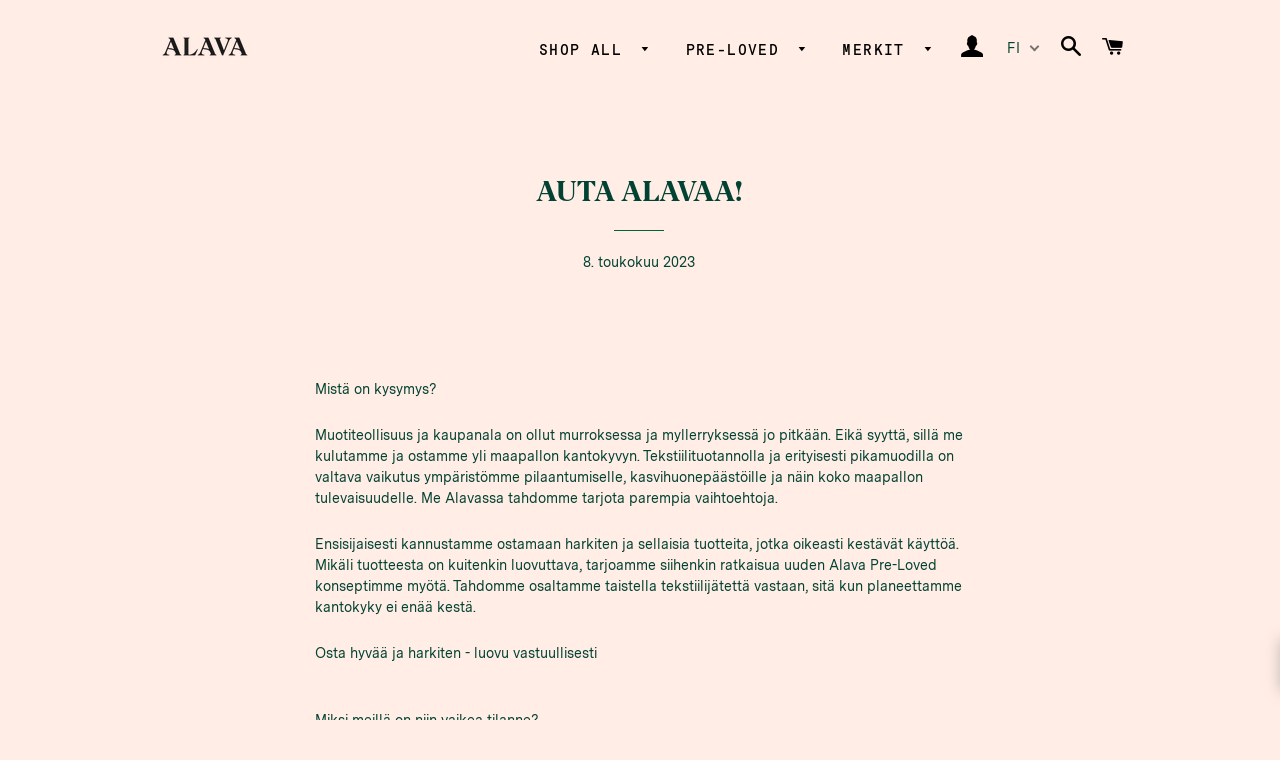

--- FILE ---
content_type: application/x-javascript; charset=utf-8
request_url: https://bundler.nice-team.net/app/shop/status/alava-shop.myshopify.com.js?1768975179
body_size: 62
content:
var bundler_settings_updated='1686125243';

--- FILE ---
content_type: application/javascript
request_url: https://hulkapps-wishlist.nyc3.digitaloceanspaces.com/assets/hulkapps-wishlist-global.js
body_size: 93939
content:
/*! For license information please see hulkapps-wishlist-global.js.LICENSE.txt */
!function(t){var e={};function u(o){if(e[o])return e[o].exports;var i=e[o]={i:o,l:!1,exports:{}};return t[o].call(i.exports,i,i.exports,u),i.l=!0,i.exports}u.m=t,u.c=e,u.d=function(t,e,o){u.o(t,e)||Object.defineProperty(t,e,{enumerable:!0,get:o})},u.r=function(t){"undefined"!=typeof Symbol&&Symbol.toStringTag&&Object.defineProperty(t,Symbol.toStringTag,{value:"Module"}),Object.defineProperty(t,"__esModule",{value:!0})},u.t=function(t,e){if(1&e&&(t=u(t)),8&e)return t;if(4&e&&"object"==typeof t&&t&&t.__esModule)return t;var o=Object.create(null);if(u.r(o),Object.defineProperty(o,"default",{enumerable:!0,value:t}),2&e&&"string"!=typeof t)for(var i in t)u.d(o,i,function(e){return t[e]}.bind(null,i));return o},u.n=function(t){var e=t&&t.__esModule?function(){return t.default}:function(){return t};return u.d(e,"a",e),e},u.o=function(t,e){return Object.prototype.hasOwnProperty.call(t,e)},u.p="/",u(u.s=3)}({3:function(t,e,u){t.exports=u("jYgJ")},jYgJ:function(t,e){function u(t){return(u="function"==typeof Symbol&&"symbol"==typeof Symbol.iterator?function(t){return typeof t}:function(t){return t&&"function"==typeof Symbol&&t.constructor===Symbol&&t!==Symbol.prototype?"symbol":typeof t})(t)}function o(){var t,e,u="function"==typeof Symbol?Symbol:{},l=u.iterator||"@@iterator",s=u.toStringTag||"@@toStringTag";function a(u,o,l,s){var a=o&&o.prototype instanceof r?o:r,c=Object.create(a.prototype);return i(c,"_invoke",function(u,o,i){var l,s,a,r=0,c=i||[],d=!1,h={p:0,n:0,v:t,a:p,f:p.bind(t,4),d:function(e,u){return l=e,s=0,a=t,h.n=u,n}};function p(u,o){for(s=u,a=o,e=0;!d&&r&&!i&&e<c.length;e++){var i,l=c[e],p=h.p,_=l[2];u>3?(i=_===o)&&(a=l[(s=l[4])?5:(s=3,3)],l[4]=l[5]=t):l[0]<=p&&((i=u<2&&p<l[1])?(s=0,h.v=o,h.n=l[1]):p<_&&(i=u<3||l[0]>o||o>_)&&(l[4]=u,l[5]=o,h.n=_,s=0))}if(i||u>1)return n;throw d=!0,o}return function(i,c,_){if(r>1)throw TypeError("Generator is already running");for(d&&1===c&&p(c,_),s=c,a=_;(e=s<2?t:a)||!d;){l||(s?s<3?(s>1&&(h.n=-1),p(s,a)):h.n=a:h.v=a);try{if(r=2,l){if(s||(i="next"),e=l[i]){if(!(e=e.call(l,a)))throw TypeError("iterator result is not an object");if(!e.done)return e;a=e.value,s<2&&(s=0)}else 1===s&&(e=l.return)&&e.call(l),s<2&&(a=TypeError("The iterator does not provide a '"+i+"' method"),s=1);l=t}else if((e=(d=h.n<0)?a:u.call(o,h))!==n)break}catch(e){l=t,s=1,a=e}finally{r=1}}return{value:e,done:d}}}(u,l,s),!0),c}var n={};function r(){}function c(){}function d(){}e=Object.getPrototypeOf;var h=[][l]?e(e([][l]())):(i(e={},l,(function(){return this})),e),p=d.prototype=r.prototype=Object.create(h);function _(t){return Object.setPrototypeOf?Object.setPrototypeOf(t,d):(t.__proto__=d,i(t,s,"GeneratorFunction")),t.prototype=Object.create(p),t}return c.prototype=d,i(p,"constructor",d),i(d,"constructor",c),c.displayName="GeneratorFunction",i(d,s,"GeneratorFunction"),i(p),i(p,s,"Generator"),i(p,l,(function(){return this})),i(p,"toString",(function(){return"[object Generator]"})),(o=function(){return{w:a,m:_}})()}function i(t,e,u,o){var l=Object.defineProperty;try{l({},"",{})}catch(t){l=0}(i=function(t,e,u,o){function s(e,u){i(t,e,(function(t){return this._invoke(e,u,t)}))}e?l?l(t,e,{value:u,enumerable:!o,configurable:!o,writable:!o}):t[e]=u:(s("next",0),s("throw",1),s("return",2))})(t,e,u,o)}function l(t,e,u,o,i,l,s){try{var a=t[l](s),n=a.value}catch(t){return void u(t)}a.done?e(n):Promise.resolve(n).then(o,i)}function s(t){return function(){var e=this,u=arguments;return new Promise((function(o,i){var s=t.apply(e,u);function a(t){l(s,o,i,a,n,"next",t)}function n(t){l(s,o,i,a,n,"throw",t)}a(void 0)}))}}function a(t,e){var u="undefined"!=typeof Symbol&&t[Symbol.iterator]||t["@@iterator"];if(!u){if(Array.isArray(t)||(u=p(t))||e&&t&&"number"==typeof t.length){u&&(t=u);var o=0,i=function(){};return{s:i,n:function(){return o>=t.length?{done:!0}:{done:!1,value:t[o++]}},e:function(t){throw t},f:i}}throw new TypeError("Invalid attempt to iterate non-iterable instance.\nIn order to be iterable, non-array objects must have a [Symbol.iterator]() method.")}var l,s=!0,a=!1;return{s:function(){u=u.call(t)},n:function(){var t=u.next();return s=t.done,t},e:function(t){a=!0,l=t},f:function(){try{s||null==u.return||u.return()}finally{if(a)throw l}}}}function n(t,e){var u=Object.keys(t);if(Object.getOwnPropertySymbols){var o=Object.getOwnPropertySymbols(t);e&&(o=o.filter((function(e){return Object.getOwnPropertyDescriptor(t,e).enumerable}))),u.push.apply(u,o)}return u}function r(t){for(var e=1;e<arguments.length;e++){var u=null!=arguments[e]?arguments[e]:{};e%2?n(Object(u),!0).forEach((function(e){c(t,e,u[e])})):Object.getOwnPropertyDescriptors?Object.defineProperties(t,Object.getOwnPropertyDescriptors(u)):n(Object(u)).forEach((function(e){Object.defineProperty(t,e,Object.getOwnPropertyDescriptor(u,e))}))}return t}function c(t,e,o){return(e=function(t){var e=function(t,e){if("object"!=u(t)||!t)return t;var o=t[Symbol.toPrimitive];if(void 0!==o){var i=o.call(t,e||"default");if("object"!=u(i))return i;throw new TypeError("@@toPrimitive must return a primitive value.")}return("string"===e?String:Number)(t)}(t,"string");return"symbol"==u(e)?e:e+""}(e))in t?Object.defineProperty(t,e,{value:o,enumerable:!0,configurable:!0,writable:!0}):t[e]=o,t}function d(t,e){return function(t){if(Array.isArray(t))return t}(t)||function(t,e){var u=null==t?null:"undefined"!=typeof Symbol&&t[Symbol.iterator]||t["@@iterator"];if(null!=u){var o,i,l,s,a=[],n=!0,r=!1;try{if(l=(u=u.call(t)).next,0===e){if(Object(u)!==u)return;n=!1}else for(;!(n=(o=l.call(u)).done)&&(a.push(o.value),a.length!==e);n=!0);}catch(t){r=!0,i=t}finally{try{if(!n&&null!=u.return&&(s=u.return(),Object(s)!==s))return}finally{if(r)throw i}}return a}}(t,e)||p(t,e)||function(){throw new TypeError("Invalid attempt to destructure non-iterable instance.\nIn order to be iterable, non-array objects must have a [Symbol.iterator]() method.")}()}function h(t){return function(t){if(Array.isArray(t))return _(t)}(t)||function(t){if("undefined"!=typeof Symbol&&null!=t[Symbol.iterator]||null!=t["@@iterator"])return Array.from(t)}(t)||p(t)||function(){throw new TypeError("Invalid attempt to spread non-iterable instance.\nIn order to be iterable, non-array objects must have a [Symbol.iterator]() method.")}()}function p(t,e){if(t){if("string"==typeof t)return _(t,e);var u={}.toString.call(t).slice(8,-1);return"Object"===u&&t.constructor&&(u=t.constructor.name),"Map"===u||"Set"===u?Array.from(t):"Arguments"===u||/^(?:Ui|I)nt(?:8|16|32)(?:Clamped)?Array$/.test(u)?_(t,e):void 0}}function _(t,e){(null==e||e>t.length)&&(e=t.length);for(var u=0,o=Array(e);u<e;u++)o[u]=t[u];return o}var D,y,m,g,f,v,F,k,b,C,w,A,E,S,W,B,I;window.HulkappWishlist={init:function(){if(g=window.hulkappsWishlist.customerID,f=window.hulkappsWishlist.domain,v=g?"Customer":"Guest",hulkUserUUID=null,defaultWishlistID=[],wishlistsData=[],wishlistProductsData=[],globalSelectedWishlistID="",selectedMyWishlistProductIds=[],selectedMyWishlistVariantIds=[],moveMyWishlistProductIds=[],moveMyWishlistVariantIds=[],emptyIconStyle="",fillIconStyle="",emptyCollectionIconStyle="",fillCollectionIconStyle="",productsCount=0,outStockProductsCount=0,searchWishlist="",D=document.querySelector("[data-hulkmoveallitmes]"),y=document.querySelector("[data-hulkdeleteallitmes]"),m=document.getElementById("hulk_select_all"),F=document.querySelector("[data-totalwishlistitems]"),document.querySelector("[data-hulkappsWishlistPopup]"),k=Array.from(document.querySelectorAll("[data-wishlist]")),document.querySelectorAll("[data-hulkappsMoveItemsPrompt]")[0],w=document.querySelector("[data-selectallwishlist]"),A=document.querySelectorAll("[data-hulkmoveallitmes]")[1],E=document.querySelectorAll("[data-hulkdeleteallitmes]")[1],S=document.getElementById("hulk_select_drawer_all"),W=window.hulkappsWishlist.productJSON,HulkappWishlist._checkFOrInactiveStore(),HulkappWishlist._getWishlistSettings(),I=HulkappWishlist._getProxyURL(),wlBaseUrl="".concat(I,"/api"),buttonText=C.style.button_text,buttonStyle=C.style.button_style,isCustomizeProductIcon=!!C.style.customize_product_icon&&C.style.customize_product_icon,buttonLayout=C.general.button_layout?C.general.button_layout:"multi_color_button",collectionCountLayout=C.style.collection_count_layout?C.style.collection_count_layout:"top_count",isCustomizeCollectionIcon=!!C.style.customize_collection_icon&&C.style.customize_collection_icon,collectionIconType=C.style.collection_icon_type?C.style.collection_icon_type:"outline",collectionIconFillColor=C.style.collection_icon_fill_color?C.style.collection_icon_fill_color:B,collectionIconBorderColor=C.style.collection_icon_border_color?C.style.collection_icon_border_color:B,collectionIconHoverColor=C.style.collection_icon_hover_color?C.style.collection_icon_hover_color:"#000",selectedCollectionIconFillColor=C.style.collection_selected_icon_fill_color?C.style.collection_selected_icon_fill_color:B,selectedCollectionIconBorderColor=C.style.collection_selected_icon_border_color?C.style.collection_selected_icon_border_color:B,collectionIconBackgroundType=C.style.collection_icon_background_type?C.style.collection_icon_background_type:"icon_no_background",collectionIconBackgroundColor=C.style.collection_icon_background_color?C.style.collection_icon_background_color:"#ccc",collectionIconSize=C.style.collection_icon_size?C.style.collection_icon_size:"16px",HulkappWishlist._manageHeaderIcon(),useWishlist="Customer"===v||"Guest"===v&&C.general.is_guest_enabled,W&&W.tags&&HulkappWishlist._hideWLInExcludedProducts(),HulkappWishlist._manageGuestCookie(),HulkappWishlist._allocateStyles(),I!==window.location.pathname){var t,e;""!==C.general.google_conversion_tracking_code&&C.general.google_conversion_tracking_code&&HulkappWishlist._manageGoogleConversion(),collectionIcons=document.querySelectorAll("[data-gridhulklist]"),("levis-india-store.myshopify.com"===f||"kr-staging-levis.myshopify.com"===f||k.length>0&&(collectionIcons.length>0||null!==W))&&HulkappWishlist._checkForProductStatus(k,"multiple");var u=null!==(t=C.style.wl_floating_button)&&void 0!==t&&t,o=null!==(e=C.style.hide_floating_button_mobile_version)&&void 0!==e&&e;u&&(!o||o&&window.innerWidth>768)&&HulkappWishlist._wishlistFloatingButton(),g&&(wishlistsData="string"==typeof wishlistsData&&wishlistsData.trim()&&wishlistsData&&"undefined"!==wishlistsData&&"null"!==wishlistsData?JSON.parse(wishlistsData):[],HulkappWishlist._getUserWishlist(),HulkappWishlist._updateUserWishlists()),"Customer"===v&&C.general.is_guest_enabled&&null!=hulkUserUUID&&HulkappWishlist._addToWishlistFromGuestList()}},_hideWLInExcludedProducts:function(){var t=!!C.general.is_exclude_enabled&&C.general.is_exclude_enabled,e=C.general.exclude_product_tags?C.general.exclude_product_tags:[];if(void 0!==e){var u=e.some((function(t){return W.tags.includes(t)}));t&&u&&document.body.classList.add("hide-hulk-wishlist")}},_checkFOrInactiveStore:function(){var t=document.querySelectorAll("[data-wishlist-wrapper]")[0];if(t&&t.getAttribute("data-time")){lastUpdateTime=new Date(t.getAttribute("data-time"));var e=new Date;!0===Math.ceil(Math.abs(e-lastUpdateTime)/864e5)>=30&&(k.forEach((function(t){t.remove()})),document.querySelectorAll("[data-hulksaveforlater]").forEach((function(t){t.remove()})))}},_searchWishlist:function(){var t=document.querySelectorAll("[data-searchwishlist]")[0];if(t){var e,u=t.querySelector("input");u.onkeyup=function(){var t=u.value;t=t.trim(),searchWishlist=t,clearTimeout(e),e=setTimeout((function(){HulkappWishlist._getUserWishlist(!0)}),1e3)},u.keydown=function(){clearTimeout(e)}}},_triggerGAEvent:function(t){var e="add_to_wishlist";"Save for later"===t?e="save_for_later":"Move to Cart"===t&&(e="move_to_cart"),dataLayer.push({event:e,app_name:"advanceWishlist",screen_name:"Home"})},_getWishlistSettings:function(){var t=Shopify.locale,e=window.hulkappsWishlist.languageSettings,u=Object.keys(e).find((function(t){return!0===e[t].primary_language})),o=e[t]?e[t]:e[u],i=[];i.style=window.hulkappsWishlist.buttonStyleSettings,i.general=window.hulkappsWishlist.generalSettings,i.language=o||e,C=Object.assign({},i)},_getProxyURL:function(){var t,e=C.general,u=e.app_proxy_prefix,o=e.app_proxy_path;return(t=window.location.pathname.split("/")[1])===Shopify.locale?"/".concat(t,"/").concat(u,"/").concat(o):"/".concat(u,"/").concat(o)},_allocateStyles:function(){if(wishlistsData=sessionStorage.getItem("wishlistsData")||[],B=C.style.theme_color,HulkappWishlist._addCustomCSS(),"1"===window.hulkappsWishlist.hasAppBlockSupport&&HulkappWishlist._enablePDPWishlistIcon(),excludeEnabled=!!C.general.is_exclude_enabled&&C.general.is_exclude_enabled,b=C.general.exclude_product_tags,"1"!==window.hulkappsWishlist.hasAppBlockSupport){if(btnExtraStyle="","style_2"===buttonStyle||"style_4"===buttonStyle){var t=C.style.button_top_bottom_vertical_space,e=C.style.button_left_right_vertical_space,u=C.style.button_border_radius,o="multi_color_button"===buttonLayout;"show"===C.general.public_wishlist_count?(btnExtraStyle="padding: ".concat(t,"px ").concat(o?e:0,"px ").concat(o?"":t,"px ").concat(e,"px; border-radius: ").concat(u,"px 0 0 ").concat(u,"px;"),countExtraStyle=o?"padding: ".concat(t,"px 10px; opacity: 0.5; border-radius: 0 ").concat(u,"px ").concat(u,"px 0;"):"padding: ".concat(t,"px ").concat(t,"px ").concat(t,"px 5px; border-radius: 0 ").concat(u,"px ").concat(u,"px 0;")):(btnExtraStyle="padding: ".concat(t,"px ").concat(t,"px; border-radius: ").concat(u,"px;"),countExtraStyle="")}"custom"!==C.style.position&&HulkappWishlist._addWishlistButtonToPDPPage()}F&&HulkappWishlist._updateWishlistTotal(),HulkappWishlist._wishlistBtnStyleSettings(),HulkappWishlist._updateWishlistButton(),HulkappWishlist._manageSaveForLater(),HulkappWishlist._handleClickEvents(),HulkappWishlist._updateBtnStateOnVariantChange(),HulkappWishlist._processGuestWishlist()},_manageHeaderIcon:function(){headerType=C.style.header_type?C.style.header_type:"header_menu",headerIconPosition=C.style.header_icon_position?C.style.header_icon_position:"auto_header_icon",headerIconDesign=C.style.header_icon_design?C.style.header_icon_design:"wishlist_page",headerIconColor=C.style.header_icon_color?C.style.header_icon_color:"#000",headerIconFontSize=C.style.header_icon_size?C.style.header_icon_size+"px":"16px",headerIconFontWeight=C.style.header_icon_weight?C.style.header_icon_weight:500;var t=document.querySelector(".hulk-wl-header-icon"),e=document.querySelectorAll(".hulk-header-icon");if(t||("main_menu"===headerType?e.forEach((function(t){return t.remove()})):"header_menu"===headerType&&("auto_header_icon"===headerIconPosition&&(e.forEach((function(t){(function(t){return!t.classList.contains("auto-header-icon")})(t)&&t.remove()})),HulkappWishlist._setHeaderIcon()),"manual_header_icon"===headerIconPosition&&HulkappWishlist._setHeaderIconStyle())),"wishlist_drawer"===headerIconDesign&&"auto_header_icon"!==headerIconPosition){var u=document.querySelector("[data-viewMoreDrawer]");u&&(u.href=I);var o=document.querySelector(".hulk-wishlist-drawer");I!=window.location.pathname&&HulkappWishlist._openMyWishlistDrawer(o)}},_openMyWishlistDrawer:function(t){t.onclick=function(t){t.preventDefault(),hulkModalManager._show("myWishlistDrawer");var e=document.querySelector("[data-HulkEmptyWishlist]"),u=document.querySelector("ul.bulk_action"),o=document.querySelector("[data-addProductDrawerBtn]"),i=document.querySelector("[data-loginBtn]"),l=document.querySelector("[data-hulkloginmsg]"),s=document.querySelector("[data-hulkDrawerWishlists]"),a=document.querySelector("[data-viewMoreDrawer]");C.general.bulk_action_enabled&&u&&(u.style.display="inline-block"),o.style.display="none",document.querySelector("[data-selectalldrawerwishlist]").style.display="none";var n=function(t){var e=arguments.length>1&&void 0!==arguments[1]?arguments[1]:"inline-block";return t&&(t.style.display=e)},r=function(t){return t&&(t.style.display="none")};if(globalSelectedWishlistID=h(new Set(window.defaultWishlistID)),useWishlist)if([l,i].forEach(r),"Customer"===v){if(C.general.has_multiple_wishlist){s.style.display="block";var c="string"==typeof wishlistsData?JSON.parse(wishlistsData):wishlistsData;s.innerHTML=c.map((function(t){var e=t.id,u=t.name;return'<option value="'.concat(e,'" data-hulkDrawerWishlists>').concat(u,"</option>")})).join(""),s.onchange=function(t){var e=t.target;globalSelectedWishlistID=e.value,HulkappWishlist._getWishlistProducts(globalSelectedWishlistID,1),[m,S].forEach((function(t){return t.checked=!1})),[A,y,E].forEach(r),selectedMyWishlistProductIds=[],selectedMyWishlistVariantIds=[]}}HulkappWishlist._getWishlistProducts(globalSelectedWishlistID,1)}else hulkUserUUID?HulkappWishlist._getWishlistProducts([],1):(n(e,"block"),n(o),r(a)),n(i);else[l,i].forEach(n)};var e=document.querySelector("[data-hulkappsMyWishlistDrawer]"),u=document.querySelector("[data-closeMyWishlistDrawer2]");null==u||u.addEventListener("click",(function(){return hulkModalManager._hide("myWishlistDrawer")})),null==e||e.addEventListener("click",(function(t){t.target.hasAttribute("hulk-wishlist-drawer")||t.target.closest(".wishlist-modal")||null==u||u.click()}))},_setHeaderIcon:function(){var t=C.style.header_icon_selector||"a[href='/cart']",e=document.querySelector(t);if(e){headerCountBgColor=C.general.header_count_background_color?C.general.header_count_background_color:C.style.theme_color,headerCountColor=C.general.header_count_color?C.general.header_count_color:"#fff";var u='\n            <div class="hulk-wishlist-icon">\n                <a href="javascript:void(0)" class="hulk-header-icon hulk-wishlist-drawer" style="color: '.concat(headerIconColor,"; font-size: ").concat(headerIconFontSize,"; font-weight: ").concat(headerIconFontWeight,'">\n                    <i class="icon-wishlist-heart-empty" style="vertical-align: sub;"></i>\n                    ').concat("show"===C.general.wishlist_header_count?'<span class="header-count count" data-totalwishlistitems style="background-color: '.concat(headerCountBgColor,"; color: ").concat(headerCountColor,'">0</span>'):"","\n                </a>\n            </div>\n        ");e.insertAdjacentHTML("beforebegin",u),F=document.querySelector("[data-totalwishlistitems]"),HulkappWishlist._hulkWishlistDrawer(),HulkappWishlist._updateWishlistTotal()}},_setHeaderIconStyle:function(){var t=document.getElementsByClassName("hulk-header-icon")[0];if(null!=t){var e=t.firstElementChild;e.style.color=C.style.header_icon_color?C.style.header_icon_color:"#000",e.style.fontSize=C.style.header_icon_size?C.style.header_icon_size+"px":"16px",e.style.fontWeight=C.style.header_icon_weight?C.style.header_icon_weight:500}var u=document.getElementsByClassName("header-count")[0];null!=u&&(u.style.backgroundColor=C.general.header_count_background_color?C.general.header_count_background_color:B,u.style.color=C.general.header_count_color?C.general.header_count_color:"#fff")},_hulkWishlistDrawer:function(){HulkappWishlist._WishlistDrawerStyles();var t=document.querySelector(".hulk-wishlist-drawer"),e=document.querySelector("[data-viewMoreDrawer]");"wishlist_drawer"===headerIconDesign?(e&&(e.href=I),I!==window.location.pathname&&HulkappWishlist._openMyWishlistDrawer(t)):t.href=I},_WishlistDrawerStyles:function(){var t,e=document.querySelector(".hulk__wishlist-wrap [data-wishlisttitle]"),u=document.querySelector("[data-HulkLoginMsg] h3");e&&(C.general.title_position&&(e.style.textAlign=C.general.title_position),C.general.header_font_size&&(e.style.fontSize="".concat(C.general.header_font_size,"px"))),u&&C.general.login_message_font_size&&(u.style.fontSize="".concat(C.general.login_message_font_size,"px"));var o=!!C.general.is_my_wishlist_custom_title&&C.general.is_my_wishlist_custom_title,i=null!==(t=C.language.title.my_wishlist_custom_title)&&void 0!==t?t:"Your Wishlist",l=C.language.title.guest_wishlist_title||"Wishlist",s=document.querySelector("[data-wishlistTitle]");s&&(s.innerHTML=o?i:l)},_processGuestWishlist:function(){},_addFromGuestToData:function(t){var e=h(new Set(t.map((function(t){return t.productID}))));if(e.length){var u="".concat(wlBaseUrl,"/wishlist/products/move_guest_wishlist?shop=").concat(f,"&product_ids=").concat(e.join(","));HulkappWishlist._XMLHttpRequest("GET",u,"",null,null,(function(e,u){var o=JSON.parse(u),i=o.data,l=o.message;if(200===e&&i&&i.wishlist_uuid)hulkUserUUID=i.wishlist_uuid,HulkappWishlist._setCookie("hulk_wishlist_UserUUID",i.wishlist_uuid,15),HulkappWishlist._checkForProductStatus(k,"multiple"),t=[],localStorage.removeItem("HulkApps-wishlist-guestData");else{var s=l||"Something went wrong. Please try again later!";HulkappWishlist._messageUpdate(s)}}))}},_updateWishlistButton:function(){var t="background-color: ".concat(B,"; border: 1px solid ").concat(B,"; color: white;"),e="background-color: white; border: 1px solid ".concat(B,"; color: ").concat(B,";");HulkappWishlist._manageCollectionWL(),document.querySelectorAll(".hulkThemeColor").forEach((function(t){t.style.color=B})),document.querySelectorAll(".hulkBtnStyle").forEach((function(e){e.classList.contains("hulk-btn-styled")||(e.classList.add("hulk-btn-styled"),e.setAttribute("style",t))})),document.querySelectorAll(["[data-closewishlistpopup].hulkBtnStyle","[data-closewishlistitemspopup].hulkBtnStyle","[data-closemywishlistpopup].hulkBtnStyle","[data-hulkappsmoveitemscancel].hulkBtnStyle"].join(",")).forEach((function(t){t.setAttribute("style",e)}));var u=document.createElement("style");u.innerHTML="\n        .wishlist-btn.style_1 [hulk-wl-custom-style],\n        .wishlist-btn.style_3 [hulk-wl-custom-style],\n        .wishlist-btn.style_5 [hulk-wl-custom-style] {\n            color: ".concat(B,";\n        }\n        .wishlist-btn.style_2:not([data-gridhulklist]) [hulk-wl-custom-style],\n        .wishlist-btn.style_4:not([data-gridhulklist]) [hulk-wl-custom-style] {\n            background-color: ").concat(C.style.button_background_color,";\n            color: ").concat(C.style.button_text_color,";\n            border: ").concat(C.style.button_border,"px solid ").concat(C.style.button_border_color,";\n        }"),document.body.appendChild(u)},_manageCollectionWL:function(){var t=C.style.button_style,e=["style_1","style_3","style_5"].includes(t),u=C.style.collection_option?C.style.collection_option:"collection_manual_icon",o=e?"color: ".concat(B,";"):"border-radius: ".concat(C.style.button_border_radius,"px; font-size: ").concat(C.style.button_font_size,"px; font-weight: ").concat(C.style.button_font_weight,";");document.querySelectorAll("[data-wishlist]").forEach((function(e){var i=e.hasAttribute("data-gridhulklist"),l=e.querySelector(".count");if("collection_manual_icon"===u&&i){if(l){var s=C.style.custom_wishlist_icon?collectionCountLayout:"beside_count";l.setAttribute("data-layout",s),"top_count"===s&&(l.style.backgroundColor=C.style.collection_count_background_color||B,l.style.color=C.style.collection_count_color||"#fff",collectionIconSize>20&&Object.assign(l.style,{right:"-0.3rem",bottom:"1.5rem",width:"1.8em",height:"1.8em"}))}"show"===C.general.collection_wishlist_count&&l.classList.add("hulkapps-collection-count");var a=e.querySelector(".heart-hulk-animation");if(a&&(a.classList.add("collection-icon"),isCustomizeCollectionIcon&&(a.setAttribute("data-icon",collectionIconType),e.addEventListener("mouseover",(function(){a.style.color=collectionIconHoverColor})),e.addEventListener("mouseout",(function(){a.style.color="true"===e.getAttribute("data-added")?selectedCollectionIconFillColor:collectionIconFillColor})))),"custom_icon"===C.style.button_icon_type)e.querySelector(".wishlist_btn_icon").innerHTML='<img src="'.concat(C.style.empty_set_custom_icon,'" class="hulk-wishlist-custom-icon" width="18px" height="18px" style="line-height: 1;cursor: pointer;margin-right: 5px;user-select: none;vertical-align: middle;margin-top: -2px;"  alt="">');e.classList.add("style_1"),e.setAttribute("style","color: ".concat(B,"; display: inline-block !important;")),C.style.custom_wishlist_icon&&(e.setAttribute("data-custom-wishlist-icon",!0),e.style.right="false"===C.style.custom_wishlist_icon_right?"unset":"10px",e.style.left="false"===C.style.custom_wishlist_icon_right?"10px":"unset")}else"show"===C.general.public_wishlist_count&&(null==l||l.classList.add("hulkapps-public-count")),"1"!==window.hulkappsWishlist.hasAppBlockSupport&&(e.classList.add(t),e.setAttribute("style",o))}))},_addCustomCSS:function(){var t=C.general.css_style;if(t){var e=document.createElement("style");e.type="text/css",e.id="hulk--global-stylesheet",e.styleSheet?e.styleSheet.cssText=t:e.appendChild(document.createTextNode(t)),document.getElementsByTagName("head")[0].appendChild(e)}},_enablePDPWishlistIcon:function(){if(document.querySelectorAll(".icon-wishlist-heart-empty.wishlist-btn:not([data-gridhulklist]):not([data-gridwlhulklist])").forEach((function(t){t.classList.add("hulkapps-wishlist-btn-enabled")})),"custom_icon"===C.style.button_icon_type){var t=document.querySelector(".heart-hulk-animation");if(t){var e=document.createElement("div");e.className="wishlist_btn_icon hulk_wl_icon",e.style.display="initial",e.innerHTML='<img data-v-4e6b1d8c="" src="'+C.style.empty_set_custom_icon+'" class="hulk-wishlist-custom-icon" width="18px" height="18px" style="line-height: 1;cursor: pointer;margin-right: 5px;user-select: none;vertical-align: middle;margin-top: -2px;">',t.replaceWith(e)}}},_manageGoogleConversion:function(){var t=document.createElement("script");t.setAttribute("src","https://www.googletagmanager.com/gtag/js?id="+C.general.google_conversion_tracking_code),t.async=!0;var e=document.createElement("script");e.innerHTML="window.dataLayer = window.dataLayer || [];\n function gtag(){dataLayer.push(arguments);} \n",e.innerHTML+="gtag('js', new Date()); \n gtag('config', '"+C.general.google_conversion_tracking_code+"');",document.getElementsByTagName("head")[0].appendChild(t),document.getElementsByTagName("head")[0].appendChild(e)},_addWishlistButtonToPDPPage:function(){var t=window.hulkappsWishlist.productJSON;return null!=t},_wishlistBtnStyleSettings:function(){var t="1"!==window.hulkappsWishlist.hasAppBlockSupport?document.querySelector("[data-wishlist]"):document.querySelector("[data-gridhulklist]");if(t){var e=t.querySelector(".hulk_wl_icon-text"),u=t.querySelector(".hulkapps-public-count"),o=t.querySelector(".hulk_wl_icon");e&&e.setAttribute("style",btnExtraStyle),setTimeout((function(){u&&u.setAttribute("style",countExtraStyle)}),500),isCustomizeProductIcon&&o&&(HulkappWishlist._customProductIconStyles(t),o.setAttribute("data-icon",iconType),o.setAttribute("data-icon-bg",iconBackgroundType)),isCustomizeCollectionIcon&&HulkappWishlist._customCollectionIconStyles(),t.addEventListener("mouseover",(function(){return HulkappWishlist._handlePDPIconHover(!0)})),t.addEventListener("mouseout",(function(){return HulkappWishlist._handlePDPIconHover(!1)}))}},_customProductIconStyles:function(t){iconType=C.style.icon_type?C.style.icon_type:"outline",iconFillColor=C.style.icon_fill_color?C.style.icon_fill_color:"#ffffff",iconBorderColor=C.style.icon_border_color?C.style.icon_border_color:"#ffffff",iconHoverColor=C.style.icon_hover_color?C.style.icon_hover_color:"#5C6AC4",selectedIconFillColor=C.style.selected_icon_fill_color?C.style.selected_icon_fill_color:"#ffffff",selectedIconBorderColor=C.style.selected_icon_border_color?C.style.selected_icon_border_color:"#ffffff",iconBackgroundType=C.style.icon_background_type?C.style.icon_background_type:"icon_no_background",iconBackgroundColor=C.style.icon_background_color?C.style.icon_background_color:"#ccc",iconSize=C.style.icon_size?C.style.icon_size:"16px","both"===iconType?(emptyIconStyle="-webkit-text-stroke: 1px "+iconBorderColor+"; color: "+iconFillColor+";font-size: "+iconSize+"px;",fillIconStyle="-webkit-text-stroke-color: "+selectedIconBorderColor+"; -webkit-text-stroke-width: 1.5px;color: "+selectedIconFillColor+";font-size: "+iconSize+"px;"):(emptyIconStyle="color: "+iconFillColor+";font-size: "+iconSize+"px;",fillIconStyle="color: "+selectedIconFillColor+";font-size: "+iconSize+"px;"),"icon_no_background"!==iconBackgroundType&&(emptyIconStyle+="background: "+iconBackgroundColor+";",fillIconStyle+="background: "+iconBackgroundColor+";","icon_round_background"===iconBackgroundType&&(emptyIconStyle+="border-radius: 50%;",fillIconStyle+="border-radius: 50%;"));var e=t.getElementsByClassName("product-icon")[0];e&&(e.addEventListener("mouseover",(function(t){e.style.color=iconHoverColor})),e.addEventListener("mouseout",(function(u){e.style.color="true"===t.getAttribute("data-added")?selectedIconFillColor:iconFillColor})))},_customCollectionIconStyles:function(){"both"===collectionIconType?(emptyCollectionIconStyle="-webkit-text-stroke: 1px "+collectionIconBorderColor+"; color: "+collectionIconFillColor+";font-size: "+collectionIconSize+"px;",fillCollectionIconStyle="-webkit-text-stroke-color: "+selectedCollectionIconBorderColor+"; -webkit-text-stroke-width: 1.5px;color: "+selectedCollectionIconFillColor+";font-size: "+collectionIconSize+"px;"):(emptyCollectionIconStyle="color: "+collectionIconFillColor+";font-size: "+collectionIconSize+"px;",fillCollectionIconStyle="color: "+selectedCollectionIconFillColor+";font-size: "+collectionIconSize+"px;"),isCustomizeCollectionIcon&&"icon_no_background"!==collectionIconBackgroundType&&(emptyCollectionIconStyle+="background: "+collectionIconBackgroundColor+";padding: 5px 7px;",fillCollectionIconStyle+="background: "+collectionIconBackgroundColor+";padding: 5px 7px;","icon_round_background"===collectionIconBackgroundType&&(emptyCollectionIconStyle+="border-radius: 50%;",fillCollectionIconStyle+="border-radius: 50%;"))},_handlePDPIconHover:function(t){var e="style_2"===C.style.button_style||"style_4"===C.style.button_style,u="show"===C.general.public_wishlist_count,o=document.querySelector(".hulk_wl_icon-text"),i=document.querySelector(".hulkapps-public-count"),l=t?C.style.hover_button_background_color:C.style.button_background_color,s=t?"".concat(C.style.button_border,"px solid ").concat(C.style.hover_button_border_color):"".concat(C.style.button_border,"px solid ").concat(C.style.button_border_color),a=t?C.style.hover_button_text_color:e?C.style.button_text_color:B;e?(o&&(HulkappWishlist._applyStylesOnProductBtn([o],{backgroundColor:l,border:s,color:a}),u&&(o.style.borderRight=0)),i&&(HulkappWishlist._applyStylesOnProductBtn([i],{backgroundColor:l,border:s,color:a}),u&&(i.style.borderLeft=0))):HulkappWishlist._applyStylesOnProductBtn([o,i],{color:a})},_applyStylesOnProductBtn:function(t,e){t.forEach((function(t){t&&Object.entries(e).forEach((function(e){var u=d(e,2),o=u[0],i=u[1];t.style[o]=i}))}))},_checkForProductStatus:function(t,e){var u=t.reduce((function(t,e){var u=e.getAttribute("data-proid"),o=e.getAttribute("data-varid");return u&&t.push({product_id:u,variant_id:o}),t}),[]),o=r({shop:f,ids:u},"Guest"===v?{uuid:hulkUserUUID}:{customer_id:g}),i="".concat(wlBaseUrl,"/wishlist/product_status").concat("Guest"===v?"/guest":""),l="Guest"!==v?f:null,s="Guest"!==v?g:null;HulkappWishlist._XMLHttpRequest("POST",i,o,l,s,(function(t,e){var u=JSON.parse(e);if(200===t){"Customer"===v&&(wishlistProductsData=u);var o="Guest"===v?C.general.is_guest_enabled?"Guest":"Guest_Disabled":"Customer";HulkappWishlist._updateBtnOnStatusCheck(u,o)}else{var i="Something went wrong. Please try again later !";u.message&&(i=u.message),HulkappWishlist._messageUpdate(i)}})),F&&"variantChange"!==e&&HulkappWishlist._updateWishlistTotal()},_updateBtnOnStatusCheck:function(t,e){k.forEach((function(u){var o=parseInt(u.getAttribute("data-varid")),i=t.find((function(t){return parseInt(t.variant_id)===parseInt(o)}));HulkappWishlist._shouldExcludeProduct(i)&&HulkappWishlist._updateWishlistVisibility(i.product_id);var l=HulkappWishlist._getWishlistButtonState(i,e),s=(null==i?void 0:i.wishlist_count)>0?i.wishlist_count:0,a=HulkappWishlist._compactNumbers(s),n=C.general.product_compact_numbers?a:s,r=C.general.product_compact_numbers?a:s,c={btnClass:"icon-wishlist-heart".concat(l?"":"-empty"," ").concat(C.style.button_style," wishlist-btn heart-wishlist-animation"),btnText:l?C.language.success_button_text:C.language.button_text,customIcon:l?C.style.filled_set_custom_icon:C.style.empty_set_custom_icon,iconStyle:l?fillIconStyle:emptyIconStyle,collectionIconStyle:l?fillCollectionIconStyle:emptyCollectionIconStyle,isInWishlist:l};HulkappWishlist._applyWishlistStyles(u,c),HulkappWishlist._updateCountElements(u,n,r),HulkappWishlist._updateTooltip(u,n)}))},_updateWishlistTotal:function(){if((F=document.querySelector("[data-totalwishlistitems]"))&&("Guest"!==v||C.general.is_guest_enabled)&&("Guest"!==v||hulkUserUUID)){var t="Guest"===v?"".concat(wlBaseUrl,"/wishlist/count/guest?uuid=").concat(hulkUserUUID,"&shop=").concat(f):"".concat(wlBaseUrl,"/wishlist/count?customer_id=").concat(g,"&shop=").concat(f);HulkappWishlist._XMLHttpRequest("GET",t,"",null,null,(function(t,e){if(200===t){var u=JSON.parse(e),o=document.getElementsByClassName("header-count")[0],i=document.querySelector(".hulk-header-icon .icon-wishlist-heart-empty");C.style.filled_icon&&i&&(i.dataset.fill=0===u.wishlist_count?"false":"true"),o&&(o.style.display=C.general.display_zero_counter||0!==u.wishlist_count?"flex":"none"),document.querySelectorAll("[data-totalwishlistitems]").forEach((function(t){t.innerHTML=u.wishlist_count}))}}))}},_shouldExcludeProduct:function(t){return(null==t?void 0:t.product_tags)&&Array.isArray(b)&&excludeEnabled&&b.some((function(e){return t.product_tags.includes(e)}))},_updateWishlistVisibility:function(t){var e=document.querySelector('.wishlist-btn[data-proid="'.concat(t,'"]'));e&&setTimeout((function(){e.classList.add("hide-hulk-product-wishlist"),e.style.display=null}),200)},_getWishlistButtonState:function(t,e){return!!t&&("Guest"===e?!0===t.is_exist:t.wishlist_ids.length>0)},_applyWishlistStyles:function(t,e){var u=e.btnClass,o=e.btnText,i=e.customIcon,l=e.iconStyle,s=e.collectionIconStyle,a=e.isInWishlist,n=t.querySelector(".hulk_wl_icon"),r=t.querySelector(".collection-icon"),c=t.getElementsByClassName("hulk-wishlist-custom-icon")[0],d=t.querySelector("span");"1"!==window.hulkappsWishlist.hasAppBlockSupport&&t.setAttribute("class",u),n&&n.setAttribute("style",l),r&&r.setAttribute("style",s),c&&c.setAttribute("src",i),t.setAttribute("data-added",a),d&&(d.innerHTML=o)},_updateCountElements:function(t,e,u){var o=t.querySelector(".count");if(o){"show"===C.general.public_wishlist_count&&(o.style.display="none");var i=t.querySelector(".hulkapps-collection-count");i&&(i.innerHTML="top_count"===collectionCountLayout?u:"(".concat(u,")"));var l=t.querySelector(".hulkapps-public-count");if(l)"multi_color_button"===buttonLayout&&("style_2"===C.style.button_style||"style_4"===C.style.button_style)||"fortunebaby.myshopify.com"===f?l.innerHTML=e:(l.innerHTML="(".concat(e,")"),"fortunebaby.myshopify.com"===f&&(l.innerHTML=e))}},_updateTooltip:function(t,e){if(C.general.product_page_tooltip&&"show"===C.general.public_wishlist_count){var u="".concat(C.general.tooltip_message," ").concat(e," ").concat(C.general.tooltip_time_message);t.setAttribute("title",u)}},_handleClickEvents:function(){document.addEventListener("click",(function(t){var e=t.target;if(e.closest(".cart-quantity")&&setTimeout((function(){HulkappWishlist._setSaveForLater()}),1500),e.closest("[data-deletehulkwishlist]")&&HulkappWishlist._deleteHulkWishlist(e),e.closest("[data-wishList]")){t.preventDefault();var u=e.closest("[data-wishList]");HulkappWishlist._manageWishlistButtonAction(u)}else if(e.closest("[data-addToWishlist]"))HulkappWishlist._manageAddToWishlistAction(e);else{var o,i;if(e.closest("[data-confirmDeleteWishlist], .delete-wishlist"))hulkModalManager._show("deletePopup"),document.querySelector("[data-hulkappsdeleteprompt]").dataset.wishlist=e.closest("[data-userhulkwishlist]").getAttribute("data-id");if(e.closest("[data-saveNewWishlist]")&&HulkappWishlist._createNewWishlist(t),null==e.closest(".wishlist-modal"))if(null===(o=document.querySelector("[data-hulkappswishlistpopup].open"))||void 0===o||null===(o=o.querySelector("[data-closewishlistpopup]"))||void 0===o||o.click(),t.target.closest("[data-hulkdeleteallitmes]"))null===(i=document.querySelector("[data-hulkappsdeleteitemsprompt].open"))||void 0===i||null===(i=i.querySelector("[data-closeWishlistItemsPopup]"))||void 0===i||i.click();if(e.closest("[data-hulkdeleteproduct]")){var l=t.target.closest(".wishlist-card"),s=[l.getAttribute("data-proid")],a=[l.getAttribute("data-varid")];HulkappWishlist._openDeleteConfirmation(l,s,a)}if(e.closest("[data-hulksaveforlater]")){var n=t.target;HulkappWishlist._saveForLater(n)}if(e.closest("[data-hulkSaveForLaterallItems]")){var r=t.target;HulkappWishlist._saveAllForLater(r)}e.closest("[data-openCreateSection]")&&HulkappWishlist._openWishlistCreateSection(t),HulkappWishlist._bulkUpdate(e),HulkappWishlist._selectWishlistProducts(e),HulkappWishlist._addProductToCart(e)}})),HulkappWishlist._someBaseFunction()},_manageAddToWishlistAction:function(t){var e=Array.from(document.querySelectorAll("[data-wishlistitem]:checked")).map((function(t){return t.value}));if(t.hasAttribute("hulk_saveAllForLater")){var u,o,i,l=(null===(u=t.getAttribute("hulk_saveAllForLater"))||void 0===u?void 0:u.split(","))||[],s=(null===(o=t.getAttribute("hulk_itemQuantities"))||void 0===o?void 0:o.split(","))||[],a=(null===(i=t.getAttribute("hulk_itemExclude"))||void 0===i?void 0:i.split(","))||0,n=t.getAttribute("hulk_itemExcludeTitle")||[],r=C.language.button.save_all_for_later_excluded_products||"All products, except {product-title} have been successfully added to your wishlist.";if(l.forEach((function(t,u){var o=d(t.split("-"),2),i=o[0],l=o[1],a=s[u]||1;0===e.length?HulkappWishlist._removeProductFromWishlist("",[i],[l],e,!1):HulkappWishlist._addProductToWishlist("",i,l,e,a,!0)})),a>0&&n){var c=n.join(", ");r=r.replace("{count}",a).replace("{product-title}",'<span style="font-weight: bold">'.concat(c,"</span>")),HulkappWishlist._messageUpdate(r)}HulkappWishlist._clearCartItems()}else{var h=!0===event.target.hasAttribute("hulk_saveForLater")?wishlistButtonTarget.getAttribute("data-product-id"):wishlistButtonTarget.getAttribute("data-proid"),p=!0===event.target.hasAttribute("hulk_saveForLater")?wishlistButtonTarget.getAttribute("data-variant-id"):wishlistButtonTarget.getAttribute("data-varid"),_=!0===event.target.hasAttribute("hulk_saveForLater_itemQty")?event.target.getAttribute("hulk_saveForLater_itemQty"):null,D=!0===event.target.hasAttribute("hulk_saveForLater");0===e.length?HulkappWishlist._removeProductFromWishlist(wishlistButtonTarget,[h],[p],[],!1):HulkappWishlist._addProductToWishlist(wishlistButtonTarget,h,p,e,_,D)}t.hasAttribute("hulk_saveForLater")&&(wishlistButtonTarget.className="addtoWishlist",wishlistButtonTarget.innerHTML=C.language.button.save_for_later,setTimeout((function(){var e={line:t.getAttribute("hulk_saveForLater"),quantity:0};fetch("/cart/change.js",{method:"POST",headers:{"Content-Type":"application/json",Accept:"application/json"},body:JSON.stringify(e)}).then((function(t){window.location.href="levis-india-store.myshopify.com"===f?I:"/cart"})),t.removeAttribute("hulk_saveForLater")}),1500))},_createNewWishlist:function(t){t.preventDefault(),t.stopPropagation();var e=document.querySelector("[data-addNewWishlist] [data-newWishlist]"),u=null==e?void 0:e.value.trim();if(u)if(HulkappWishlist._validateHTML(u))alert("Invalid wishlist name: "+u);else{var o="".concat(wlBaseUrl,"/wishlist/create?customer_id=").concat(g,"&shop=").concat(f),i={customer_id:g,shop:f,name:u};HulkappWishlist._XMLHttpRequest("POST",o,i,f,g,(function(t,e){var u=JSON.parse(e);if(200===t){var o;HulkappWishlist._getUserWishlist(),setTimeout((function(){var t=document.querySelector("[data-newwishlist]");if(t&&(t.value=""),HulkappWishlist._updateUserWishlists(),wishlistButtonTarget){var e=wishlistButtonTarget.dataset.proid,u=wishlistButtonTarget.dataset.varid;HulkappWishlist._updateWishlistSelection(e,u)}}),500);var i=null!==(o=C.language.success_message.wishlist_create)&&void 0!==o?o:"Wishlist Created!";HulkappWishlist._messageUpdate(i)}else{var l=(null==u?void 0:u.message)||"Something went wrong. Please try again later!";if(u.message)l={wishlist_already_use:C.language.error_message.wishlist_already_use||"Wishlist name already in use! Please use different name."}[u.message]||u.message;HulkappWishlist._messageUpdate(l)}}))}else null==e||e.classList.add("error")},_validateHTML:function(t){var e=t.replace(/<\/?[^>]+>/gi,"").replace(/&.*?;/g,"").trim();if(0===e.length)return!0;if(!/^(?:[\t-\r '0-9A-Za-z\xA0\xAA\xB2\xB3\xB5\xB9\xBA\xBC-\xBE\xC0-\xD6\xD8-\xF6\xF8-\u02C1\u02C6-\u02D1\u02E0-\u02E4\u02EC\u02EE\u0370-\u0374\u0376\u0377\u037A-\u037D\u037F\u0386\u0388-\u038A\u038C\u038E-\u03A1\u03A3-\u03F5\u03F7-\u0481\u048A-\u052F\u0531-\u0556\u0559\u0560-\u0588\u05D0-\u05EA\u05EF-\u05F2\u0620-\u064A\u0660-\u0669\u066E\u066F\u0671-\u06D3\u06D5\u06E5\u06E6\u06EE-\u06FC\u06FF\u0710\u0712-\u072F\u074D-\u07A5\u07B1\u07C0-\u07EA\u07F4\u07F5\u07FA\u0800-\u0815\u081A\u0824\u0828\u0840-\u0858\u0860-\u086A\u0870-\u0887\u0889-\u088F\u08A0-\u08C9\u0904-\u0939\u093D\u0950\u0958-\u0961\u0966-\u096F\u0971-\u0980\u0985-\u098C\u098F\u0990\u0993-\u09A8\u09AA-\u09B0\u09B2\u09B6-\u09B9\u09BD\u09CE\u09DC\u09DD\u09DF-\u09E1\u09E6-\u09F1\u09F4-\u09F9\u09FC\u0A05-\u0A0A\u0A0F\u0A10\u0A13-\u0A28\u0A2A-\u0A30\u0A32\u0A33\u0A35\u0A36\u0A38\u0A39\u0A59-\u0A5C\u0A5E\u0A66-\u0A6F\u0A72-\u0A74\u0A85-\u0A8D\u0A8F-\u0A91\u0A93-\u0AA8\u0AAA-\u0AB0\u0AB2\u0AB3\u0AB5-\u0AB9\u0ABD\u0AD0\u0AE0\u0AE1\u0AE6-\u0AEF\u0AF9\u0B05-\u0B0C\u0B0F\u0B10\u0B13-\u0B28\u0B2A-\u0B30\u0B32\u0B33\u0B35-\u0B39\u0B3D\u0B5C\u0B5D\u0B5F-\u0B61\u0B66-\u0B6F\u0B71-\u0B77\u0B83\u0B85-\u0B8A\u0B8E-\u0B90\u0B92-\u0B95\u0B99\u0B9A\u0B9C\u0B9E\u0B9F\u0BA3\u0BA4\u0BA8-\u0BAA\u0BAE-\u0BB9\u0BD0\u0BE6-\u0BF2\u0C05-\u0C0C\u0C0E-\u0C10\u0C12-\u0C28\u0C2A-\u0C39\u0C3D\u0C58-\u0C5A\u0C5C\u0C5D\u0C60\u0C61\u0C66-\u0C6F\u0C78-\u0C7E\u0C80\u0C85-\u0C8C\u0C8E-\u0C90\u0C92-\u0CA8\u0CAA-\u0CB3\u0CB5-\u0CB9\u0CBD\u0CDC-\u0CDE\u0CE0\u0CE1\u0CE6-\u0CEF\u0CF1\u0CF2\u0D04-\u0D0C\u0D0E-\u0D10\u0D12-\u0D3A\u0D3D\u0D4E\u0D54-\u0D56\u0D58-\u0D61\u0D66-\u0D78\u0D7A-\u0D7F\u0D85-\u0D96\u0D9A-\u0DB1\u0DB3-\u0DBB\u0DBD\u0DC0-\u0DC6\u0DE6-\u0DEF\u0E01-\u0E30\u0E32\u0E33\u0E40-\u0E46\u0E50-\u0E59\u0E81\u0E82\u0E84\u0E86-\u0E8A\u0E8C-\u0EA3\u0EA5\u0EA7-\u0EB0\u0EB2\u0EB3\u0EBD\u0EC0-\u0EC4\u0EC6\u0ED0-\u0ED9\u0EDC-\u0EDF\u0F00\u0F20-\u0F33\u0F40-\u0F47\u0F49-\u0F6C\u0F88-\u0F8C\u1000-\u102A\u103F-\u1049\u1050-\u1055\u105A-\u105D\u1061\u1065\u1066\u106E-\u1070\u1075-\u1081\u108E\u1090-\u1099\u10A0-\u10C5\u10C7\u10CD\u10D0-\u10FA\u10FC-\u1248\u124A-\u124D\u1250-\u1256\u1258\u125A-\u125D\u1260-\u1288\u128A-\u128D\u1290-\u12B0\u12B2-\u12B5\u12B8-\u12BE\u12C0\u12C2-\u12C5\u12C8-\u12D6\u12D8-\u1310\u1312-\u1315\u1318-\u135A\u1369-\u137C\u1380-\u138F\u13A0-\u13F5\u13F8-\u13FD\u1401-\u166C\u166F-\u169A\u16A0-\u16EA\u16EE-\u16F8\u1700-\u1711\u171F-\u1731\u1740-\u1751\u1760-\u176C\u176E-\u1770\u1780-\u17B3\u17D7\u17DC\u17E0-\u17E9\u17F0-\u17F9\u1810-\u1819\u1820-\u1878\u1880-\u1884\u1887-\u18A8\u18AA\u18B0-\u18F5\u1900-\u191E\u1946-\u196D\u1970-\u1974\u1980-\u19AB\u19B0-\u19C9\u19D0-\u19DA\u1A00-\u1A16\u1A20-\u1A54\u1A80-\u1A89\u1A90-\u1A99\u1AA7\u1B05-\u1B33\u1B45-\u1B4C\u1B50-\u1B59\u1B83-\u1BA0\u1BAE-\u1BE5\u1C00-\u1C23\u1C40-\u1C49\u1C4D-\u1C7D\u1C80-\u1C8A\u1C90-\u1CBA\u1CBD-\u1CBF\u1CE9-\u1CEC\u1CEE-\u1CF3\u1CF5\u1CF6\u1CFA\u1D00-\u1DBF\u1E00-\u1F15\u1F18-\u1F1D\u1F20-\u1F45\u1F48-\u1F4D\u1F50-\u1F57\u1F59\u1F5B\u1F5D\u1F5F-\u1F7D\u1F80-\u1FB4\u1FB6-\u1FBC\u1FBE\u1FC2-\u1FC4\u1FC6-\u1FCC\u1FD0-\u1FD3\u1FD6-\u1FDB\u1FE0-\u1FEC\u1FF2-\u1FF4\u1FF6-\u1FFC\u2000-\u200A\u2028\u2029\u202F\u205F\u2070\u2071\u2074-\u2079\u207F-\u2089\u2090-\u209C\u2102\u2107\u210A-\u2113\u2115\u2119-\u211D\u2124\u2126\u2128\u212A-\u212D\u212F-\u2139\u213C-\u213F\u2145-\u2149\u214E\u2150-\u2189\u2460-\u249B\u24EA-\u24FF\u2776-\u2793\u2C00-\u2CE4\u2CEB-\u2CEE\u2CF2\u2CF3\u2CFD\u2D00-\u2D25\u2D27\u2D2D\u2D30-\u2D67\u2D6F\u2D80-\u2D96\u2DA0-\u2DA6\u2DA8-\u2DAE\u2DB0-\u2DB6\u2DB8-\u2DBE\u2DC0-\u2DC6\u2DC8-\u2DCE\u2DD0-\u2DD6\u2DD8-\u2DDE\u2E2F\u3000\u3005-\u3007\u3021-\u3029\u3031-\u3035\u3038-\u303C\u3041-\u3096\u309D-\u309F\u30A1-\u30FA\u30FC-\u30FF\u3105-\u312F\u3131-\u318E\u3192-\u3195\u31A0-\u31BF\u31F0-\u31FF\u3220-\u3229\u3248-\u324F\u3251-\u325F\u3280-\u3289\u32B1-\u32BF\u3400-\u4DBF\u4E00-\uA48C\uA4D0-\uA4FD\uA500-\uA60C\uA610-\uA62B\uA640-\uA66E\uA67F-\uA69D\uA6A0-\uA6EF\uA717-\uA71F\uA722-\uA788\uA78B-\uA7DC\uA7F1-\uA801\uA803-\uA805\uA807-\uA80A\uA80C-\uA822\uA830-\uA835\uA840-\uA873\uA882-\uA8B3\uA8D0-\uA8D9\uA8F2-\uA8F7\uA8FB\uA8FD\uA8FE\uA900-\uA925\uA930-\uA946\uA960-\uA97C\uA984-\uA9B2\uA9CF-\uA9D9\uA9E0-\uA9E4\uA9E6-\uA9FE\uAA00-\uAA28\uAA40-\uAA42\uAA44-\uAA4B\uAA50-\uAA59\uAA60-\uAA76\uAA7A\uAA7E-\uAAAF\uAAB1\uAAB5\uAAB6\uAAB9-\uAABD\uAAC0\uAAC2\uAADB-\uAADD\uAAE0-\uAAEA\uAAF2-\uAAF4\uAB01-\uAB06\uAB09-\uAB0E\uAB11-\uAB16\uAB20-\uAB26\uAB28-\uAB2E\uAB30-\uAB5A\uAB5C-\uAB69\uAB70-\uABE2\uABF0-\uABF9\uAC00-\uD7A3\uD7B0-\uD7C6\uD7CB-\uD7FB\uF900-\uFA6D\uFA70-\uFAD9\uFB00-\uFB06\uFB13-\uFB17\uFB1D\uFB1F-\uFB28\uFB2A-\uFB36\uFB38-\uFB3C\uFB3E\uFB40\uFB41\uFB43\uFB44\uFB46-\uFBB1\uFBD3-\uFD3D\uFD50-\uFD8F\uFD92-\uFDC7\uFDF0-\uFDFB\uFE70-\uFE74\uFE76-\uFEFC\uFEFF\uFF10-\uFF19\uFF21-\uFF3A\uFF41-\uFF5A\uFF66-\uFFBE\uFFC2-\uFFC7\uFFCA-\uFFCF\uFFD2-\uFFD7\uFFDA-\uFFDC]|\uD800[\uDC00-\uDC0B\uDC0D-\uDC26\uDC28-\uDC3A\uDC3C\uDC3D\uDC3F-\uDC4D\uDC50-\uDC5D\uDC80-\uDCFA\uDD07-\uDD33\uDD40-\uDD78\uDD8A\uDD8B\uDE80-\uDE9C\uDEA0-\uDED0\uDEE1-\uDEFB\uDF00-\uDF23\uDF2D-\uDF4A\uDF50-\uDF75\uDF80-\uDF9D\uDFA0-\uDFC3\uDFC8-\uDFCF\uDFD1-\uDFD5]|\uD801[\uDC00-\uDC9D\uDCA0-\uDCA9\uDCB0-\uDCD3\uDCD8-\uDCFB\uDD00-\uDD27\uDD30-\uDD63\uDD70-\uDD7A\uDD7C-\uDD8A\uDD8C-\uDD92\uDD94\uDD95\uDD97-\uDDA1\uDDA3-\uDDB1\uDDB3-\uDDB9\uDDBB\uDDBC\uDDC0-\uDDF3\uDE00-\uDF36\uDF40-\uDF55\uDF60-\uDF67\uDF80-\uDF85\uDF87-\uDFB0\uDFB2-\uDFBA]|\uD802[\uDC00-\uDC05\uDC08\uDC0A-\uDC35\uDC37\uDC38\uDC3C\uDC3F-\uDC55\uDC58-\uDC76\uDC79-\uDC9E\uDCA7-\uDCAF\uDCE0-\uDCF2\uDCF4\uDCF5\uDCFB-\uDD1B\uDD20-\uDD39\uDD40-\uDD59\uDD80-\uDDB7\uDDBC-\uDDCF\uDDD2-\uDE00\uDE10-\uDE13\uDE15-\uDE17\uDE19-\uDE35\uDE40-\uDE48\uDE60-\uDE7E\uDE80-\uDE9F\uDEC0-\uDEC7\uDEC9-\uDEE4\uDEEB-\uDEEF\uDF00-\uDF35\uDF40-\uDF55\uDF58-\uDF72\uDF78-\uDF91\uDFA9-\uDFAF]|\uD803[\uDC00-\uDC48\uDC80-\uDCB2\uDCC0-\uDCF2\uDCFA-\uDD23\uDD30-\uDD39\uDD40-\uDD65\uDD6F-\uDD85\uDE60-\uDE7E\uDE80-\uDEA9\uDEB0\uDEB1\uDEC2-\uDEC7\uDF00-\uDF27\uDF30-\uDF45\uDF51-\uDF54\uDF70-\uDF81\uDFB0-\uDFCB\uDFE0-\uDFF6]|\uD804[\uDC03-\uDC37\uDC52-\uDC6F\uDC71\uDC72\uDC75\uDC83-\uDCAF\uDCD0-\uDCE8\uDCF0-\uDCF9\uDD03-\uDD26\uDD36-\uDD3F\uDD44\uDD47\uDD50-\uDD72\uDD76\uDD83-\uDDB2\uDDC1-\uDDC4\uDDD0-\uDDDA\uDDDC\uDDE1-\uDDF4\uDE00-\uDE11\uDE13-\uDE2B\uDE3F\uDE40\uDE80-\uDE86\uDE88\uDE8A-\uDE8D\uDE8F-\uDE9D\uDE9F-\uDEA8\uDEB0-\uDEDE\uDEF0-\uDEF9\uDF05-\uDF0C\uDF0F\uDF10\uDF13-\uDF28\uDF2A-\uDF30\uDF32\uDF33\uDF35-\uDF39\uDF3D\uDF50\uDF5D-\uDF61\uDF80-\uDF89\uDF8B\uDF8E\uDF90-\uDFB5\uDFB7\uDFD1\uDFD3]|\uD805[\uDC00-\uDC34\uDC47-\uDC4A\uDC50-\uDC59\uDC5F-\uDC61\uDC80-\uDCAF\uDCC4\uDCC5\uDCC7\uDCD0-\uDCD9\uDD80-\uDDAE\uDDD8-\uDDDB\uDE00-\uDE2F\uDE44\uDE50-\uDE59\uDE80-\uDEAA\uDEB8\uDEC0-\uDEC9\uDED0-\uDEE3\uDF00-\uDF1A\uDF30-\uDF3B\uDF40-\uDF46]|\uD806[\uDC00-\uDC2B\uDCA0-\uDCF2\uDCFF-\uDD06\uDD09\uDD0C-\uDD13\uDD15\uDD16\uDD18-\uDD2F\uDD3F\uDD41\uDD50-\uDD59\uDDA0-\uDDA7\uDDAA-\uDDD0\uDDE1\uDDE3\uDE00\uDE0B-\uDE32\uDE3A\uDE50\uDE5C-\uDE89\uDE9D\uDEB0-\uDEF8\uDFC0-\uDFE0\uDFF0-\uDFF9]|\uD807[\uDC00-\uDC08\uDC0A-\uDC2E\uDC40\uDC50-\uDC6C\uDC72-\uDC8F\uDD00-\uDD06\uDD08\uDD09\uDD0B-\uDD30\uDD46\uDD50-\uDD59\uDD60-\uDD65\uDD67\uDD68\uDD6A-\uDD89\uDD98\uDDA0-\uDDA9\uDDB0-\uDDDB\uDDE0-\uDDE9\uDEE0-\uDEF2\uDF02\uDF04-\uDF10\uDF12-\uDF33\uDF50-\uDF59\uDFB0\uDFC0-\uDFD4]|\uD808[\uDC00-\uDF99]|\uD809[\uDC00-\uDC6E\uDC80-\uDD43]|\uD80B[\uDF90-\uDFF0]|[\uD80C\uD80E\uD80F\uD81C-\uD822\uD840-\uD868\uD86A-\uD86D\uD86F-\uD872\uD874-\uD879\uD880-\uD883\uD885-\uD88C][\uDC00-\uDFFF]|\uD80D[\uDC00-\uDC2F\uDC41-\uDC46\uDC60-\uDFFF]|\uD810[\uDC00-\uDFFA]|\uD811[\uDC00-\uDE46]|\uD818[\uDD00-\uDD1D\uDD30-\uDD39]|\uD81A[\uDC00-\uDE38\uDE40-\uDE5E\uDE60-\uDE69\uDE70-\uDEBE\uDEC0-\uDEC9\uDED0-\uDEED\uDF00-\uDF2F\uDF40-\uDF43\uDF50-\uDF59\uDF5B-\uDF61\uDF63-\uDF77\uDF7D-\uDF8F]|\uD81B[\uDD40-\uDD6C\uDD70-\uDD79\uDE40-\uDE96\uDEA0-\uDEB8\uDEBB-\uDED3\uDF00-\uDF4A\uDF50\uDF93-\uDF9F\uDFE0\uDFE1\uDFE3\uDFF2-\uDFF6]|\uD823[\uDC00-\uDCD5\uDCFF-\uDD1E\uDD80-\uDDF2]|\uD82B[\uDFF0-\uDFF3\uDFF5-\uDFFB\uDFFD\uDFFE]|\uD82C[\uDC00-\uDD22\uDD32\uDD50-\uDD52\uDD55\uDD64-\uDD67\uDD70-\uDEFB]|\uD82F[\uDC00-\uDC6A\uDC70-\uDC7C\uDC80-\uDC88\uDC90-\uDC99]|\uD833[\uDCF0-\uDCF9]|\uD834[\uDEC0-\uDED3\uDEE0-\uDEF3\uDF60-\uDF78]|\uD835[\uDC00-\uDC54\uDC56-\uDC9C\uDC9E\uDC9F\uDCA2\uDCA5\uDCA6\uDCA9-\uDCAC\uDCAE-\uDCB9\uDCBB\uDCBD-\uDCC3\uDCC5-\uDD05\uDD07-\uDD0A\uDD0D-\uDD14\uDD16-\uDD1C\uDD1E-\uDD39\uDD3B-\uDD3E\uDD40-\uDD44\uDD46\uDD4A-\uDD50\uDD52-\uDEA5\uDEA8-\uDEC0\uDEC2-\uDEDA\uDEDC-\uDEFA\uDEFC-\uDF14\uDF16-\uDF34\uDF36-\uDF4E\uDF50-\uDF6E\uDF70-\uDF88\uDF8A-\uDFA8\uDFAA-\uDFC2\uDFC4-\uDFCB\uDFCE-\uDFFF]|\uD837[\uDF00-\uDF1E\uDF25-\uDF2A]|\uD838[\uDC30-\uDC6D\uDD00-\uDD2C\uDD37-\uDD3D\uDD40-\uDD49\uDD4E\uDE90-\uDEAD\uDEC0-\uDEEB\uDEF0-\uDEF9]|\uD839[\uDCD0-\uDCEB\uDCF0-\uDCF9\uDDD0-\uDDED\uDDF0-\uDDFA\uDEC0-\uDEDE\uDEE0-\uDEE2\uDEE4\uDEE5\uDEE7-\uDEED\uDEF0-\uDEF4\uDEFE\uDEFF\uDFE0-\uDFE6\uDFE8-\uDFEB\uDFED\uDFEE\uDFF0-\uDFFE]|\uD83A[\uDC00-\uDCC4\uDCC7-\uDCCF\uDD00-\uDD43\uDD4B\uDD50-\uDD59]|\uD83B[\uDC71-\uDCAB\uDCAD-\uDCAF\uDCB1-\uDCB4\uDD01-\uDD2D\uDD2F-\uDD3D\uDE00-\uDE03\uDE05-\uDE1F\uDE21\uDE22\uDE24\uDE27\uDE29-\uDE32\uDE34-\uDE37\uDE39\uDE3B\uDE42\uDE47\uDE49\uDE4B\uDE4D-\uDE4F\uDE51\uDE52\uDE54\uDE57\uDE59\uDE5B\uDE5D\uDE5F\uDE61\uDE62\uDE64\uDE67-\uDE6A\uDE6C-\uDE72\uDE74-\uDE77\uDE79-\uDE7C\uDE7E\uDE80-\uDE89\uDE8B-\uDE9B\uDEA1-\uDEA3\uDEA5-\uDEA9\uDEAB-\uDEBB]|\uD83C[\uDD00-\uDD0C]|\uD83E[\uDFF0-\uDFF9]|\uD869[\uDC00-\uDEDF\uDF00-\uDFFF]|\uD86E[\uDC00-\uDC1D\uDC20-\uDFFF]|\uD873[\uDC00-\uDEAD\uDEB0-\uDFFF]|\uD87A[\uDC00-\uDFE0\uDFF0-\uDFFF]|\uD87B[\uDC00-\uDE5D]|\uD87E[\uDC00-\uDE1D]|\uD884[\uDC00-\uDF4A\uDF50-\uDFFF]|\uD88D[\uDC00-\uDC79])+$/.test(e))return!0;var u=/^[\u1100-\u11FF\u302E\u302F\u3131-\u318E\u3200-\u321E\u3260-\u327E\uA960-\uA97C\uAC00-\uD7A3\uD7B0-\uD7C6\uD7CB-\uD7FB\uFFA0-\uFFBE\uFFC2-\uFFC7\uFFCA-\uFFCF\uFFD2-\uFFD7\uFFDA-\uFFDC]$/.test(e),o=/^[A-Za-z0-9]$/.test(e);return!u&&!o&&void 0},_manageWishlistButtonAction:function(t){var e=t.getAttribute("data-proid"),u=t.getAttribute("data-varid");if(u&&e&&0!==u.length&&0!==e.length){var o=document.querySelector(".wishlist-modal__body"),i=document.querySelector(".wishlist-modal__skeleton");if(o&&i&&(o.style.display="none",i.style.display="block"),"Guest"!==v||C.general.is_guest_enabled)if("Customer"===v&&C.general.has_multiple_wishlist){hulkModalManager._show("myWishlistsPopup"),document.body.classList.add("hulkapps__popup__active"),searchWishlist="";var l=document.querySelector("[data-wishlistsearch]");l&&(l.value=""),HulkappWishlist._getUserWishlist(!0),HulkappWishlist._searchWishlist(),wishlistButtonTarget=t,HulkappWishlist._updateWishlistSelection(e,u)}else{var s="Customer"===v?defaultWishlistID:"";HulkappWishlist._manageWishlistProducts(t,e,u,s)}else{var a=C.language.success_message.for_guest_login_disabled;HulkappWishlist._messageUpdate(a)}}},_getUserWishlist:function(){var t=arguments.length>0&&void 0!==arguments[0]&&arguments[0],e=arguments.length>1&&void 0!==arguments[1]&&arguments[1];if(g){var u="".concat(wlBaseUrl,"/wishlist/lists?customer_id=").concat(g,"&shop=").concat(f,"&search=").concat(searchWishlist);HulkappWishlist._XMLHttpRequest("GET",u,"",f,g,(function(u,o){var i=JSON.parse(o);if(200===u){wishlistsData=i,sessionStorage.setItem("wishlistsData",JSON.stringify(i));wishlistsData.forEach((function(t){t.is_default&&(Array.isArray(defaultWishlistID)?defaultWishlistID.push(t.id):(defaultWishlistID=t.id,!0))})),HulkappWishlist._updateUserWishlists();var l=document.querySelector("input[data-hulkcollection]");if(!e&&t&&l&&l.hasAttribute("data-hulkcollection"))hulkappsWishlistCollection._updateWishlistSelection(l.getAttribute("data-hulkcollection"));else if(!e&&t)if("undefined"!=typeof wishlistButtonTarget&&null!==wishlistButtonTarget){var s=wishlistButtonTarget.getAttribute("data-proid"),a=wishlistButtonTarget.getAttribute("data-varid");HulkappWishlist._updateWishlistSelection(s,a)}else console.warn("wishlistButtonTarget is not defined or null")}else{var n="Something went wrong. Please try again later !";i.message&&(n=i.message),HulkappWishlist._messageUpdate(n)}}))}},_updateUserWishlists:function(){if(wishlistsData){var t=document.querySelector("[data-userWishlists]"),e=document.querySelector("[data-openCreateSection]"),u=document.querySelector("[data-addNewWishlist]"),o=document.querySelector(".wishlist-modal__body"),i=document.querySelector(".wishlist-modal__skeleton");o&&i&&(i.style.display="none",o.style.display="block");var l="string"==typeof wishlistsData?JSON.parse(wishlistsData):wishlistsData;t&&(t.innerHTML=l.map((function(t){var e=t.id,u=t.name,o=t.is_default;return'\n            <li data-id="'.concat(e,'" data-userhulkwishlist>\n                <div class="input-group my-wishlist-input-group">\n                    <input\n                        type="checkbox"\n                        data-wishlistItem\n                        value="').concat(e,'"\n                        id="wishlist-').concat(e,'"\n                    />\n                    <label for="wishlist-').concat(e,'" class="wishlist-checkbox">\n                        <span></span>').concat(u,"\n                    </label>\n                    ").concat(o?"":'<div class="content_remove" data-confirmDeleteWishlist style="float:right;">\n                                <a href="javascript:void(0)" class="icon-wishlist-bin hulkThemeColor delete-wishlist"></a>\n                        </div>',"\n                </div>\n            </li>\n            ")})).join("")),e&&(e.style.display="block"),u&&(u.style.display="none")}},_manageWishlistProducts:function(t,e,u,o){"remove"===("true"===(t?t.getAttribute("data-added"):null)?C.general.has_multiple_wishlist&&o.length>0?"add":"remove":"add")?HulkappWishlist._removeProductFromWishlist(t,[e],[u],o,!1):HulkappWishlist._addProductToWishlist(t,e,u,o)},_addProductToWishlist:function(t,e,u,o){var i=arguments.length>4&&void 0!==arguments[4]?arguments[4]:null,l=arguments.length>5&&void 0!==arguments[5]&&arguments[5],s=t?t.getAttribute("data-added"):null,a=s?"Guest"===v?"Guest Wishlist":"Users Wishlist":"Save for later";""!==C.general.google_conversion_tracking_code&&C.general.google_conversion_tracking_code&&HulkappWishlist._triggerGAEvent(a);var n=r({shop:f,product_id:parseInt(e),variant_id:parseInt(u),item_qty:parseInt(i),is_save_later:l,type:"web"},"Guest"===v?{uuid:hulkUserUUID}:{customer_id:g,wishlist_ids:Array.isArray(o)?o:[o]}),c="".concat(wlBaseUrl,"/wishlist/add_product").concat("Guest"===v?"/guest":""),d="Guest"!==v?f:null;HulkappWishlist._XMLHttpRequest("POST",c,n,d,g,(function(o,i){var l=JSON.parse(i);if(200===o){!hulkUserUUID&&l&&l.uuid&&HulkappWishlist._setCookie("hulk_wishlist_UserUUID",l.uuid,15);var s=!!C.language.latest_notification_box&&C.language.latest_notification_box,a=l.message,n=l.product_details;if("momox-fashion-staging.myshopify.com"===f&&"max_wishlist_limit"===a){var r=C.language.error_message.max_wishlist_limit||"Maximum wishlist item limit exceeded!";return void HulkappWishlist._messageUpdate(r,null,null,s)}var c,d=null==n?void 0:n.title,h=C.language.success_message;c="Customer"===v?"for_login_users"===a?s?h.for_login_users_latest:h.for_login_users:s?h.for_update_login_users_latest:h.for_update_login_users:s?h.without_login_latest:h.without_login,HulkappWishlist._buttonUpdate("added",t,c,null==n?void 0:n.title,null==n?void 0:n.image,s||!1),HulkappWishlist._checkForProductStatus(k,"multiple");var p=document.querySelector("[data-addtowishlist]");if(p&&(p.disabled=!1),hulkModalManager._hide("myWishlistsPopup"),document.body.classList.remove("hulkapps__popup__active"),HulkappWishlist._searchWishlist(),""!==C.general.google_conversion_tracking_code&&C.general.google_conversion_tracking_code&&"beinda-demo.myshopify.com"===f){var _=window.meta.page.pageType;window.Shopify&&Shopify.customer&&Shopify.customer.id&&(ff_user_id=Shopify.customer.id.toString(),user_status="logged_in"),dataLayer.push({ecommerce:null}),dataLayer.push({event:"view_item_list_gtm",page_type:_,selection_type:"NA",ff_user_id:"guest",user_status:"guest",ecommerce:{currency:Shopify.currency.active,value:n.variant.price,items:[{item_id:e,item_name:d,affiliation:"NA",coupon:"NA",discount:0,index:1,item_brand:"NA",item_category:"NA",item_category2:"NA",item_category3:"NA",item_list_id:"hulk_wl_"+e,item_list_name:"hulk_wl_"+d,item_variant:u,price:n.variant.price,quantity:n.variant.qty}]}})}}else{var D=l.message,y={max_wishlist_limit:C.language.error_message.max_wishlist_limit,product_variant_detail:C.language.error_message.product_variant_detail,product_detail:C.language.error_message.product_detail,wishlist_not_found:C.language.error_message.wishlist}[D]||"Maximum wishlist item limit exceeded!";HulkappWishlist._messageUpdate(y)}}))},_removeProductFromWishlist:function(t,e,u,o){var i=arguments.length>4&&void 0!==arguments[4]&&arguments[4],l=r({shop:f,product_ids:e,variant_ids:u,type:"web"},"Guest"===v?{uuid:hulkUserUUID}:{customer_id:g,wishlist_ids:o}),s="".concat(wlBaseUrl,"/wishlist/delete_product").concat("Guest"===v?"/guest":""),a="Guest"!==v?f:null;HulkappWishlist._XMLHttpRequest("POST",s,l,a,g,(function(e,u){var o=JSON.parse(u);if(200===e){if(i){HulkappWishlist._getWishlistProducts(globalSelectedWishlistID,1),m&&(m.checked=!1),D&&(D.style.display="none"),y&&(y.style.display="none");var l=function(t){return t&&(t.style.display="none")},s=document.querySelector("[data-loginBtn]"),a=document.querySelector("[data-hulkloginmsg]"),n=document.querySelector("[data-addProductBtn]");useWishlist?[a,s].forEach(l):(l(n),[a,s].forEach((function(t){var e=arguments.length>1&&void 0!==arguments[1]?arguments[1]:"inline-block";return t&&(t.style.display=e)})));var r=document.getElementById("hulk_select_drawer_all"),c=document.querySelector("[data-hulkmoveallitmes]"),d=document.querySelector("[data-hulkdeleteallitmes]");r&&(r.checked=!1),c&&(c.style.display="none"),d&&(d.style.display="none"),0===document.querySelector(".wishlist-card").length&&(r.style.display="none"),selectedMyWishlistProductIds=[],selectedMyWishlistVariantIds=[]}F&&HulkappWishlist._updateWishlistTotal();var h=o.image,p=o.title,_=void 0!==C.language.latest_notification_box&&C.language.latest_notification_box,g=void 0!==C.language.success_message.for_item_removed?C.language.success_message.for_item_removed:"Product has been successfully removed from your wishlist.";hulkModalManager._hide("myWishlistsPopup"),HulkappWishlist._buttonUpdate("remove",t,g,p,h,_),HulkappWishlist._checkForProductStatus(k,"multiple")}else{var f="Something went wrong. Please try again later";if(o.message)f={max_wishlist_limit:C.language.error_message.max_wishlist_limit}[o.message]||o.message;HulkappWishlist._messageUpdate(f)}}))},_handleAnimation:function(t){var e=t.querySelector(".heart-hulk-animation");e&&e.setAttribute("style","-webkit-animation: heart 1s cubic-bezier(0.17, 0.89, 0.32, 1.49); animation: heart 1s cubic-bezier(0.17, 0.89, 0.32, 1.49);")},_buttonUpdate:function(t,e,u){var o,i=arguments.length>3&&void 0!==arguments[3]?arguments[3]:"",l=arguments.length>4&&void 0!==arguments[4]?arguments[4]:"",s=arguments.length>5&&void 0!==arguments[5]&&arguments[5],a=null===(o=C.style.show_icon_animation)||void 0===o||o;"true"===a&&e&&HulkappWishlist._handleAnimation(e);var n="added"===t;if(e&&(e.dataset.added=n),"1"!==window.hulkappsWishlist.hasAppBlockSupport){var r=n?"icon-wishlist-heart":"icon-wishlist-heart-empty";e.className="".concat(r," ").concat(buttonStyle," wishlist-btn heart-wishlist-animation");var c=e.querySelector("span");c&&(c.textContent=n?C.language.success_button_text:C.language.button_text)}document.querySelectorAll("[data-hulksaveforlater]").forEach((function(t){return t.className="addToWishlist"})),HulkappWishlist._messageUpdate(u,i,l,s)},_addToWishlistFromGuestList:function(){if(hulkUserUUID){var t="".concat(wlBaseUrl,"/wishlist/sync_products"),e={shop:f,customer_id:g,uuid:hulkUserUUID};HulkappWishlist._XMLHttpRequest("POST",t,e,f,g,(function(t,e){if(200===t){if(hulkUserUUID=null,HulkappWishlist._setCookie("hulk_wishlist_UserUUID",null,-10),HulkappWishlist._checkForProductStatus(k,"multiple"),"momox-fashion-staging.myshopify.com"===f&&"max_wishlist_limit"===e.message){var u=C.language.error_message.max_wishlist_limit||"Maximum wishlist item limit exceeded!";HulkappWishlist._messageUpdate(u,null,null,!1)}}else{var o=JSON.parse(e),i="Something went wrong. Please try again later !";o.message&&(i=o.message,"max_wishlist_limit"==o.message&&(i=C.language.error_message.max_wishlist_limit)),HulkappWishlist._messageUpdate(i)}}))}},_deleteHulkWishlist:function(t){var e,u=t.closest("[data-hulkappsdeleteprompt]"),o=null===(e=t.closest("[data-hulkappsdeleteprompt]"))||void 0===e?void 0:e.dataset.wishlist;if(!o)return hulkModalManager._hide("deletePopup"),null==u||u.removeAttribute("data-wishlist"),void HulkappWishlist._messageUpdate("Please select wishlist to delete.");var i={customer_id:g,shop:f,wishlist_id:o},l=o===globalSelectedWishlistID;HulkappWishlist._XMLHttpRequest("POST","".concat(wlBaseUrl,"/wishlist/delete?customer_id=").concat(g,"&shop=").concat(f),i,f,g,(function(e,o){var i=JSON.parse(o);if(200==e){if(u.removeAttribute("data-wishlist"),document.querySelector("[data-newWishlist]").value="",t.classList.remove("disabled"),l){var s,a=document.querySelector('[data-userhulkwishlist][data-id="'.concat(defaultWishlistID,'"]'));null==a||null===(s=a.querySelector("[data-hulkwishlistview]"))||void 0===s||s.click()}HulkappWishlist._getUserWishlist();var n=C.language.success_message.for_wishlist_removed?C.language.success_message.for_wishlist_removed:"Wishlist has been deleted!";HulkappWishlist._messageUpdate(n),hulkModalManager._hide("deletePopup"),void 0!==F&&HulkappWishlist._updateWishlistTotal()}else{var r=i.message||"Something went wrong. Please try again later!";HulkappWishlist._messageUpdate(r),u.removeAttribute("data-wishlist")}}))},_wishlistFloatingButton:function(){var t,e,u,o,i,l,s,a,n,r,c,d,h=document.createElement("a");h.className="hulk-sidebar-widget heart-wishlist-animation",h.setAttribute("hulk-floating-btn",""),h.dataset.position=null!==(t=C.style.floating_button_position)&&void 0!==t?t:"right_center";var p=null!==(e=null!==(u=null===(o=C.language.sidebar_widgets)||void 0===o?void 0:o.floating_my_wishlist_text)&&void 0!==u?u:null===(i=settings.style)||void 0===i?void 0:i.floating_my_wishlist_text)&&void 0!==e?e:"My wishlist",_='<i class="heart-hulk-animation"><i class="icon-wishlist-heart-empty"></i></i>';switch(C.style.floating_button_type){case"text_with_icon":h.innerHTML="".concat(_," ").concat(p);break;case"text":h.textContent=p;break;default:h.innerHTML=_}Object.assign(h.style,{backgroundColor:null!==(l=C.style.floating_button_background_color)&&void 0!==l?l:"#5C6AC4",color:null!==(s=C.style.floating_button_text_color)&&void 0!==s?s:"#fff",fontSize:"".concat(null!==(a=C.style.floating_button_font_size)&&void 0!==a?a:14,"px"),fontWeight:null!==(n=C.style.floating_button_font_weight)&&void 0!==n?n:600,padding:"".concat(null!==(r=C.style.floating_button_top_bottom_vertical_space)&&void 0!==r?r:6,"px\n                    ").concat(null!==(c=null===(d=C.style)||void 0===d?void 0:d.floating_button_left_right_vertical_space)&&void 0!==c?c:8,"px")}),document.body.append(h),"popup"===C.style.display_my_wishlist_as?HulkappWishlist._openMyWishlistPopup(h):h.href=I,document.addEventListener("mouseover",(function(t){var e,u;t.target&&1==t.target.hasAttribute("hulk-floating-btn")&&(t.target.style.backgroundColor=null!==(e=C.style.hover_floating_button_background_color)&&void 0!==e?e:"#5c6ac4",t.target.style.color=null!==(u=C.style.hover_floating_button_text_color)&&void 0!==u?u:"#ffffff")})),document.addEventListener("mouseout",(function(t){var e,u;t.target&&1==t.target.hasAttribute("hulk-floating-btn")&&(t.target.style.backgroundColor=null!==(e=C.style.floating_button_background_color)&&void 0!==e?e:"#5c6ac4",t.target.style.color=null!==(u=C.style.floating_button_text_color)&&void 0!==u?u:"#ffffff")}))},_openMyWishlistPopup:function(t){t.onclick=function(t){t.preventDefault(),hulkModalManager._show("myWishlistProductsPopup"),document.querySelector(".close-btn[data-closemywishlistpopup]").style.marginLeft="15px";var e=document.querySelector("[data-addProductBtn]"),u=document.querySelector("[data-loginBtn]"),o=document.querySelector("[data-hulkloginmsg]"),i=document.querySelector("[data-sidebarWidgetHulkWishlists]"),l=function(t){var e=arguments.length>1&&void 0!==arguments[1]?arguments[1]:"inline-block";return t&&(t.style.display=e)},s=function(t){return t&&(t.style.display="none")};if(s(e),s(w),globalSelectedWishlistID=h(new Set(window.defaultWishlistID)),useWishlist)if([o,u].forEach(s),"Customer"===v){if(C.general.has_multiple_wishlist){var a="string"==typeof wishlistsData?JSON.parse(wishlistsData):wishlistsData;i.innerHTML=a.map((function(t){var e=t.id,u=t.name;return'<option value="'.concat(e,'" data-hulkDrawerWishlists>').concat(u,"</option>")})).join(""),l(i,"block"),i.onchange=function(t){var e=t.target;globalSelectedWishlistID=e.value,HulkappWishlist._getWishlistProducts(globalSelectedWishlistID,1),[m,S].forEach((function(t){t&&(t.checked=!1)})),[D,y].forEach(s),selectedMyWishlistProductIds=[],selectedMyWishlistVariantIds=[]}}HulkappWishlist._getWishlistProducts(globalSelectedWishlistID,1)}else{if(hulkUserUUID)HulkappWishlist._getWishlistProducts([],1);else l(document.querySelector("[data-HulkEmptyWishlist]"),"block")}else[o,u].forEach(l)}},_getWishlistProducts:function(t,e){var u="Guest"===v?"".concat(wlBaseUrl,"/wishlist/products/guest?uuid=").concat(hulkUserUUID,"&page=").concat(e,"&shop=").concat(f):"".concat(wlBaseUrl,"/wishlist/products?page=").concat(e,"&customer_id=").concat(g,"&shop=").concat(f,"&wishlist_id=").concat(t),o="Guest"!==v?f:null,i="Guest"!==v?g:null;HulkappWishlist._XMLHttpRequest("GET",u,"",o,i,(function(t,e){var u=JSON.parse(e);if(200===t){var o=document.querySelector("[data-selectalldrawerwishlist]");o&&(o.style.display="inline-block");var i=u.data;productsCount=i.length;var l=i.map((function(t){var e=t.id,u=t.handle,o=t.product_id,i=t.variant_id,l=t.image,s=t.title,a=t.in_stock,n=t.vendor,r=(t.price,t.variant_options),c=t.added_on,d=l?'<img data-hulkQuickViewEle src="'.concat(l,'" alt="').concat(s,'" class="img-list">'):'<div style="background: #f5f5f5; width: 100%; height: 100%; display: block;"></div>',h=a?"hulk_wl_item_select":"hulk_wl_item_select hulk_out_of_stock",p=a?"":"disabled",_='<input type="checkbox" name="hulk_wl_item" value="'.concat(e,'" data-prod-id="').concat(o,'" data-var-id="').concat(i,'" class="').concat(h,'" hulk-select-products ').concat(p,">"),D=n?'<p class="vendor">'.concat(n,"</p>"):"",y="Default Title"!==r?'<p class="varient">'.concat(r,"</p>"):'<p class="varient" style="display: block;"></p>',m=a?'<button class="wishlist-btn hulkBtnStyle" data-addProToCart style="background-color: '.concat(B,"; border: 1px solid ").concat(B,'; color: white">').concat(C.language.button.move_to_cart,"</button>"):'<button class="wishlist-btn" disabled>'.concat(C.language.button.out_of_stock,"</button>"),g=HulkappWishlist._formatPrice(t);return'\n                    <div class="wishlist-card" data-id="'.concat(e,'" data-handle="').concat(u,'" data-proID="').concat(o,'" data-varID="').concat(i,'">\n                        <div class="wishlist__product">\n                            <div class="wishlist__product-img" data-hulkQuickViewEle>\n                                <a href="/products/').concat(u,'" class="wishlist-product__image">').concat(d,"</a>\n                                ").concat(_,'\n                                <p class="item__delete grid__view"><a href="javascript:void(0)" data-HulkDeleteProduct class="icon-wishlist-remove hulkThemeColor"></a></p>\n                            </div>\n                            <div class="wishlist__product-content">\n                                ').concat(D,'\n                                <p class="product__title">').concat(s,'</p>\n                                <p class="hulk-price">').concat(g,"</p>\n                                ").concat(y,'\n                            </div>\n                            <div class="wishlist-status">\n                                ').concat(m,'\n                                <p class="added_date grid__view">').concat(C.language.date_label," ").concat(c,"</p>\n                            </div>\n                        </div>\n                    </div>")})).join(""),s=document.querySelector("[data-addProductBtn]"),a=document.querySelector("[data-addProductDrawerBtn]"),n=document.querySelector("[data-viewMore]"),r=document.querySelector("[data-viewMoreDrawer]"),c=document.querySelector("[data-hulkappsmywishlistpopup] .bulk_action"),d=document.querySelector("[data-HulkEmptyWishlist]");[{el:w,display:u.total>0?"inline-block":"none"},{el:document.querySelector("[data-selectalldrawerwishlist]"),display:u.total>0?"inline-block":"none"},{el:d,display:u.total>0?"none":"block"},{el:c,display:u.total>0?"block":"none"},{el:s,display:u.total>0?"none":"inline-block"},{el:a,display:u.total>0?"none":"inline-block"},{el:n,display:u.total>0?"inline-block":"none"},{el:r,display:u.total>0?"inline-block":"none"}].forEach((function(t){var e=t.el,u=t.display;e&&(e.style.display=u)})),n&&n.classList.remove("hulkwl__noData");var h=document.querySelector("[data-hulkMyWishlistItems]");h&&(h.innerHTML=l);var p=document.querySelector("[data-hulkMyDrawerItems]");p&&(p.innerHTML=l),window.conversionBearAutoCurrencyConverter&&window.conversionBearAutoCurrencyConverter.convertPricesOnPage(),HulkappWishlist._removeBulkActions(),outStockProductsCount=document.querySelectorAll(".hulk_out_of_stock").length}else{var _="Something went wrong. Please try again later !";if(u.message)_={wishlist_not_found:C.language.error_message.wishlist}[u.message]||u.message;HulkappWishlist._messageUpdate(_)}}))},_formatPrice:function(t){var e,u=t.compare_price_with_currency,o=t.compare_price>0&&u!==t.price,i=void 0!==window.theme&&void 0!==window.theme.settings&&void 0!==window.theme.settings.moneyWithCurrencyFormat;o&&(e=i?window.theme.settings.moneyWithCurrencyFormat.replace(/\{\{\s*(\w+)\s*\}\}/,u.slice(1)):u,"sophie-stone.myshopify.com"===f&&(e=u.replace(".",",")));var l=i&&"tradingcardsxxx.myshopify.com"!==f&&"les-editions-bookmark.myshopify.com"!==f?window.theme.settings.moneyWithCurrencyFormat.replace(/\{\{\s*(\w+)\s*\}\}/,t.price.slice(1)):t.price;return"sophie-stone.myshopify.com"===f&&(l=t.price.replace(".",",")),"levi-au.myshopify.com"===f&&t.market_price&&(l=t.market_price),"\n            ".concat(o?'<span class="money conversion-bear-money compare_price">'.concat(e,"</span>"):"",'\n            <span class="money conversion-bear-money">').concat(l,"</span>\n        ")},_toggleWishlistBulkActions:function(t,e,u){var o=selectedMyWishlistVariantIds.length>0&&productsCount!==outStockProductsCount;e.style.display=t.checked&&o?"inline-block":"none",u.style.display=t.checked?"inline-block":"none"},_syncSelection:function(t,e){selectedMyWishlistProductIds=[],selectedMyWishlistVariantIds=[];for(var u=0,o=Array.from(document.getElementsByName("hulk_wl_item"));u<o.length;u++){var i=o[u];i.checked=e,e&&(selectedMyWishlistProductIds.push(i.dataset.prodId),selectedMyWishlistVariantIds.push(i.dataset.varId))}selectedMyWishlistProductIds=h(new Set(selectedMyWishlistProductIds)),selectedMyWishlistVariantIds=h(new Set(selectedMyWishlistVariantIds)),HulkappWishlist._moveCartProductDetails()},_moveCartProductDetails:function(){moveMyWishlistProductIds=JSON.parse(JSON.stringify(selectedMyWishlistProductIds)),moveMyWishlistVariantIds=JSON.parse(JSON.stringify(selectedMyWishlistVariantIds));var t=document.querySelectorAll(".hulk_out_of_stock");if(t){var e,u=a(t);try{for(u.s();!(e=u.n()).done;){var o=e.value,i=moveMyWishlistProductIds.indexOf(o.getAttribute("data-prod-id"));-1!==i&&moveMyWishlistProductIds.splice(i,1);var l=moveMyWishlistVariantIds.indexOf(o.getAttribute("data-var-id"));-1!==l&&moveMyWishlistVariantIds.splice(l,1)}}catch(t){u.e(t)}finally{u.f()}}},_bulkUpdate:function(t){return"hulk_select_all"===t.id?(HulkappWishlist._syncSelection(t,t.checked),void HulkappWishlist._toggleWishlistBulkActions(t,D,y)):"hulk_select_drawer_all"===t.id?(HulkappWishlist._syncSelection(t,t.checked),void HulkappWishlist._toggleWishlistBulkActions(t,document.querySelector("[data-hulkmoveallitmes]"),document.querySelector("[data-hulkdeleteallitmes]"))):(t.closest("[data-hulkdeleteallitmes]")&&HulkappWishlist._openDeleteConfirmation(t,selectedMyWishlistProductIds,selectedMyWishlistVariantIds),t.closest("[data-hulkmoveallitmes]")?(HulkappWishlist._moveCartProductDetails(),void HulkappWishlist._moveProductToCart(moveMyWishlistProductIds,moveMyWishlistVariantIds)):void 0)},_openDeleteConfirmation:function(t,e,u){hulkModalManager._show("deleteItemsPopup"),document.querySelector("[data-hulkappsDeleteItemsPrompt]").querySelector("[data-deleteHulkWishlistItems]").onclick=function(){hulkModalManager._hide("deleteItemsPopup"),HulkappWishlist._removeProductFromWishlist(t,e,u,[],!0)}},_selectWishlistProducts:function(t){var e=t.closest("[hulk-select-products]");if(e){var u=e.dataset.prodId,o=e.dataset.varId,i=e.checked,l=selectedMyWishlistProductIds.length,s=selectedMyWishlistProductIds.indexOf(u),a=selectedMyWishlistVariantIds.indexOf(o);i&&(-1===s&&selectedMyWishlistProductIds.push(u),-1===a&&selectedMyWishlistVariantIds.push(o)),i||(-1!==s&&selectedMyWishlistProductIds.splice(s,1),-1!==a&&selectedMyWishlistVariantIds.splice(a,1));var n=selectedMyWishlistProductIds.length>0;D&&(D.style.display=n&&productsCount!==outStockProductsCount?"inline-block":"none"),A&&(A.style.display=n&&productsCount!==outStockProductsCount?"inline-block":"none"),y.style.display=n?"inline-block":"none",E&&(E.style.display=n?"inline-block":"none");var r=l>0&&productsCount===l;m.checked=r,S&&(S.checked=r)}},_removeBulkActions:function(){var t,e;null===(t=document.querySelector(".bulk_action"))||void 0===t||t.setAttribute("hidden",!(null!==(e=C)&&void 0!==e&&null!==(e=e.general)&&void 0!==e&&e.bulk_action_enabled)),document.querySelectorAll("[hulk-select-products]").forEach((function(t){var e;return t.hidden=!(null!==(e=C)&&void 0!==e&&null!==(e=e.general)&&void 0!==e&&e.bulk_action_enabled)}))},_updateWishlistSelection:function(t,e){var u=wishlistProductsData.filter((function(u){return u.variant_id&&u.variant_id==e||u.product_id==t}));document.querySelectorAll("[data-wishlistitem]").forEach((function(t){return t.checked=!1}));var o,i=a(u);try{for(i.s();!(o=i.n()).done;){var l,s=a(o.value.wishlist_ids||[]);try{for(s.s();!(l=s.n()).done;){var n=l.value,r=document.querySelector('[data-wishlistitem][value="'.concat(n,'"]'));r&&(r.checked=!0)}}catch(t){s.e(t)}finally{s.f()}}}catch(t){i.e(t)}finally{i.f()}},_addProductToCart:function(t){if(t.closest("[data-addprotocart]")){var e=t.closest(".wishlist-card"),u=[e.getAttribute("data-proid")],o=[e.getAttribute("data-varid")];HulkappWishlist._moveProductToCart(u,o,"single")}},_moveProductToCart:function(t,e){var u,i=arguments.length>2&&void 0!==arguments[2]?arguments[2]:null;if("single"===i){var l=selectedMyWishlistProductIds.indexOf(t[0]);-1!==l&&selectedMyWishlistProductIds.splice(l,1)}var a=null===(u=C.general.stay_WL_page_after_add_cart)||void 0===u||u,n=e.map((function(t){var e=document.querySelector('.wishlist-card[data-varid="'+t+'"]');return e&&e.querySelector("[data-addprotocart]").classList.add("move-data"),{id:t,quantity:1,properties:{_wishlist_item:!0}}})),r={items:n};n.length>0&&fetch("/cart/add.js",{method:"POST",headers:{"Content-Type":"application/json",Accept:"application/json"},body:JSON.stringify(r)}).then(function(){var u=s(o().m((function u(i){var l,s,n,r,c,d;return o().w((function(u){for(;;)switch(u.n){case 0:if(i.ok){u.n=2;break}return u.n=1,i.json().catch((function(){return null}));case 1:return l=u.v,s=l.message||"Something went wrong. Please try again later",HulkappWishlist._messageUpdate(s),u.a(2);case 2:if(""!==C.general.google_conversion_tracking_code&&C.general.google_conversion_tracking_code)for(n=0;n<t.length;n++)HulkappWishlist._triggerGAEvent("Move to Cart");r=document.querySelectorAll(".move-data"),c=C.language.button.after_move_to_cart||"Added!",d=C.language.button.move_to_cart||"Move to Cart",r.forEach((function(t){return t.innerHTML=c})),setTimeout((function(){r.forEach((function(t){return t.innerHTML=d})),C.general.delete_on_move_to_wishlist&&HulkappWishlist._removeProductFromWishlist("",t,e,[],!0),a||(window.location.href="/cart")}),2e3);case 3:return u.a(2)}}),u)})));return function(t){return u.apply(this,arguments)}}())},_manageSaveForLater:function(){var t;saveForLaterType=C.style.save_for_later_type?C.style.save_for_later_type:"individual_button",saveForLaterPosition=C.style.individual_button_position?C.style.individual_button_position:"individual_button_automatic",saveAllForLaterPosition=C.style.global_button_position?C.style.global_button_position:"global_button_automatic";var e=null===(t=C.style.save_for_later_status)||void 0===t||t;e||HulkappWishlist._removeManualSaveForLater(),e&&("global_button"!==saveForLaterType&&"individual_button_automatic"===saveForLaterPosition&&HulkappWishlist._setSaveForLater(),"individual_button"!==saveForLaterType&&"global_button_automatic"===saveAllForLaterPosition&&HulkappWishlist._setSaveAllForLater())},_removeManualSaveForLater:function(){var t=document.querySelectorAll("[data-hulkSaveForLater]"),e=document.querySelector("[data-hulksaveforlaterallitems]");"global_button"!==saveForLaterType&&"individual_button_automatic"===saveForLaterPosition&&t&&t.forEach((function(t){return t.remove()})),"individual_button"!==saveForLaterType&&"global_button_automatic"===saveAllForLaterPosition&&e&&e.remove()},_setSaveForLater:function(){var t,e,u=C.style.individual_save_items_text_color?C.style.individual_save_items_text_color:"#000000",o=C.style.individual_save_items_font_size?C.style.individual_save_items_font_size+"px":"16px",i=C.style.individual_save_items_font_thickness?C.style.individual_save_items_font_thickness:500,l=null!==(t=C.style.save_for_later_selector)&&void 0!==t?t:"#main-cart-items .cart-item__name",s=null!==(e=C.style.save_for_later_selector_cart_drawer)&&void 0!==e?e:"#CartDrawer-CartItems .cart-item__name",a=[{elements:document.querySelectorAll(l),type:"cart"},{elements:document.querySelectorAll(s),type:"cartDrawer"}];HulkappWishlist._getCartItems().then((function(t){return t.json()})).then((function(t){a.forEach((function(e){e.elements.forEach((function(e,l){var s=t.items[l];if(s&&e){var a='\n                                        <a href="javascript:void(0)"\n                                           class="addtoWishlist"\n                                           data-hulksaveforlater\n                                           data-product-id="'.concat(s.product_id,'"\n                                           data-variant-id="').concat(s.variant_id,'"\n                                           data-line="').concat(l+1,'"\n                                           style="color: ').concat(u,"; font-size: ").concat(o,"; font-weight: ").concat(i,'; text-decoration: none">\n                                           ').concat(C.language.button.save_for_later,"\n                                        </a>");e.insertAdjacentHTML("afterend",a)}}))}))})).catch(console.error),setTimeout((function(){var t=document.querySelectorAll("[data-hulkSaveForLater]");t.length>0&&HulkappWishlist._saveForLaterStylesStatus(t,u)}),400)},_saveForLaterStylesStatus:function(t,e){var o=Array.from(t,(function(t){return t.getAttribute("data-product-id")})),i=C.style.individual_save_items_text_hover_color?C.style.individual_save_items_text_hover_color:"#000000";t.forEach((function(t){t.addEventListener("mouseover",(function(){return t.style.color=i})),t.addEventListener("mouseout",(function(){return t.style.color=e}))}));var l="".concat(wlBaseUrl,"/product_tags?shop=").concat(f,"&product_ids=").concat(o.join(","));HulkappWishlist._XMLHttpRequest("GET",l,"",null,null,(function(t,e){if(200===t)try{var o=JSON.parse(e).product_tags;if(!o||"object"!==u(o))return;Object.entries(o).forEach((function(t){var e=d(t,2),u=e[0],o=e[1];if(Array.isArray(o)&&Array.isArray(b)&&excludeEnabled&&o.some((function(t){return b.includes(t)}))){var i=document.querySelector('[data-product-id="'.concat(u,'"]'));i&&(i.style.display="none")}}))}catch(t){console.error("Invalid JSON from product tags API:",t)}}))},_saveForLater:function(t){var e=t.getAttribute("data-product-id"),u=t.getAttribute("data-variant-id"),o=t.getAttribute("data-line"),i=!!C.general.show_quantity&&C.general.show_quantity,l=null;if(i){var s,a=null===(s=t.closest("div"))||void 0===s?void 0:s.parentElement;if(a){var n=a.querySelector('input[name="updates[]"]');n&&(l=n.value)}}if("Customer"===v&&C.general.has_multiple_wishlist){var r=document.querySelector(".wishlist-modal__body"),c=document.querySelector(".wishlist-modal__skeleton");r&&c&&(r.style.display="none",c.style.display="block"),HulkappWishlist._updateWishlistSelection(e,u),setTimeout((function(){hulkModalManager._show("myWishlistsPopup");var i=document.querySelector("[data-addtowishlist]");i&&(i.disabled=!0),searchWishlist="";var s=document.querySelector("[data-wishlistsearch]");s&&(s.value=""),HulkappWishlist._getUserWishlist(!0,!0),HulkappWishlist._searchWishlist(),HulkappWishlist._updateProductStatusOnSaveForLater(e,u),i&&(i.setAttribute("hulk_saveForLater",o),i.setAttribute("hulk_saveForLater_itemQty",l)),wishlistButtonTarget=t,document.body.classList.add("hulkapps__popup__active")}),300)}else if(C.general.is_guest_enabled||"Customer"===v)HulkappWishlist._addProductToWishlist(t,e,u,defaultWishlistID,l,!0),t.classList.add("addtoWishlist"),setTimeout((function(){var t={line:o,quantity:0};fetch("/cart/change.js",{method:"POST",headers:{"Content-Type":"application/json",Accept:"application/json"},body:JSON.stringify(t)}).then((function(){var t=document.getElementById("CartDrawer");"theshoppothys.myshopify.com"===f?window.location.reload():window.location.href=t?I:"/cart"}))}),1500);else{var d=C.language.success_message.for_guest_login_disabled;HulkappWishlist._messageUpdate(d)}},_setSaveAllForLater:function(){var t=C.language.button&&C.language.button.save_all_for_later?C.language.button.save_all_for_later:"Save all for later",e=C.style.global_button_bg_color?C.style.global_button_bg_color:"#5c6ac4",u=C.style.global_button_border_color?C.style.global_button_border_color:"#5c6ac4",o=C.style.global_button_border_width?C.style.global_button_border_width:0,i=C.style.global_button_border_radius?C.style.global_button_border_radius:0,l=C.style.global_button_text_color?C.style.global_button_text_color:"#ffffff",s=C.style.global_button_font_size?C.style.global_button_font_size:16,a=C.style.global_button_font_thickness?C.style.global_button_font_thickness:500,n=C.style.global_button_vertical_space?C.style.global_button_vertical_space:7,r=C.style.global_button_horizontal_space?C.style.global_button_horizontal_space:10,c=C.style.global_button_bg_hover_color?C.style.global_button_bg_hover_color:"#5c6ac4",d=C.style.global_button_text_hover_color?C.style.global_button_text_hover_color:"#ffffff",h=C.style.save_all_for_later_selector?C.style.save_all_for_later_selector:"[name='checkout']",p=document.querySelector(h);HulkappWishlist._getCartItems().then((function(t){return t.json()})).then((function(c){if(p&&c.items.length>0){var d="padding: ".concat(n,"px ").concat(r,"px;\n                font-size: ").concat(s,"px;\n                font-weight: ").concat(a,";\n                background-color: ").concat(e,";\n                color: ").concat(l,";\n                border: ").concat(o,"px solid ").concat(u,";\n                border-radius: ").concat(i,"px;\n                text-decoration: none"),h='\n                <a href="javascript:void(0)" class="addtoWishlist" style="'.concat(d,'" data-hulkSaveForLaterAllItems>\n                    ').concat(t,"\n                </a>");p.insertAdjacentHTML("beforebegin",h)}}));var _=document.querySelector("[data-hulksaveforlaterallitems]");_&&(_.addEventListener("mouseover",(function(){_.style.backgroundColor=c,_.style.color=d})),_.addEventListener("mouseleave",(function(){_.style.backgroundColor=e,_.style.color=l})))},_saveAllForLater:function(t){try{if("Customer"===v&&C.general.has_multiple_wishlist){searchWishlist="";var e=document.querySelector("[data-wishlistsearch]");e&&(e.value=""),hulkModalManager._show("myWishlistsPopup"),HulkappWishlist._getUserWishlist(!0),HulkappWishlist._searchWishlist(),document.body.classList.add("hulkapps__popup__active")}HulkappWishlist._getCartItems().then((function(t){return t.json()})).then((function(t){return function(t){return new Promise((function(e,u){if(!t.length)return e({});var o="".concat(wlBaseUrl,"/product_tags?shop=").concat(f,"&product_ids=").concat(t);HulkappWishlist._XMLHttpRequest("GET",o,"",null,null,(function(t,u){if(200===t)try{var o=JSON.parse(u);e(o.product_tags||{})}catch(t){console.error("Failed to parse product tags response:",t),e({})}else e({})}))}))}(t.items.map((function(t){return t.product_id}))).then((function(e){return{output:t,productTags:e}}))})).then((function(e){var u=e.output,o=e.productTags,i=C.language.button.save_all_for_later_excluded_products?C.language.button.save_all_for_later_excluded_products:"All products, except {product-title} have been successfully added to your wishlist.",l=u.items,s=[],a=[],n=[],r=0;if(l.forEach((function(e,u){var i=e.product_id,l=e.variant_id,c=e.quantity,d=e.title,h=o[i]||[];if(excludeEnabled&&Array.isArray(b)&&b.some((function(t){return h.includes(t)})))return r++,void n.push(d);"Customer"===v&&C.general.has_multiple_wishlist?(s.push("".concat(i,"-").concat(l)),a.push(c),HulkappWishlist._updateWishlistSelection(i,l)):HulkappWishlist._addProductToWishlist(t,i,l,defaultWishlistID,c,!0)})),"Customer"===v&&C.general.has_multiple_wishlist){var c=document.querySelector("[data-addtowishlist]");c&&(c.setAttribute("hulk_saveAllForLater",s.join(",")),c.setAttribute("hulk_itemExclude",r),c.setAttribute("hulk_itemQuantities",a.join(",")),c.setAttribute("hulk_itemExcludeTitle",n.join(", ")))}else{if(r>0&&n.length>0){var d=n.join(", "),h=i.replace("{count}",r).replace("{product-title}",'<span style="font-weight: bold">'.concat(d,"</span>"));HulkappWishlist._messageUpdate(h)}HulkappWishlist._clearCartItems()}})).catch(console.error)}catch(t){console.error("Save All For Later failed:",t)}},_updateProductStatusOnSaveForLater:function(t,e){var u={shop:f,ids:[{product_id:t,variant_id:e}],customer_id:g},o="".concat(wlBaseUrl,"/wishlist/product_status");HulkappWishlist._XMLHttpRequest("POST",o,u,f,g,(function(t,e){if(200===t){var u=JSON.parse(e)||[];document.querySelectorAll("[data-wishlistitem]").forEach((function(t){return t.checked=!1})),u.forEach((function(t){(t.wishlist_ids||[]).forEach((function(t){var e=document.querySelector('[data-wishlistitem][value="'.concat(t,'"]'));e&&(e.checked=!0)}))}))}}))},_updateBtnStateOnVariantChange:function(){document.querySelectorAll("\n            [name='id'],\n            .single-option-selector,\n            .single-option-selector__radio,\n            select[data-option='option1'],\n            select[data-option='option2'],\n            select[data-option='option3'],\n            select[data-index='option1'],\n            select[data-index='option2'],\n            select[data-index='option3'],\n            .product-single__variants,\n            #Option-product-0,\n            #Option-product-1,\n            #Option-product-2\n        ").forEach((function(t){t.addEventListener("change",(function(){return HulkappWishlist._updateVariantData(t)})),["great-deal-furniture.myshopify.com","skintwo-com.myshopify.com"].includes(f)&&t.addEventListener("click",(function(){return HulkappWishlist._updateVariantData(t)}))}))},_updateVariantData:function(t){setTimeout((function(){var e=parseInt(HulkappWishlist._getSelectedVariant(t));if(!isNaN(e)){var u=document.querySelector("[data-wishlist]"),o=document.querySelectorAll('[action*="/cart/add"] [data-wishlist]');u.dataset.varid=e,o.forEach((function(t){t.dataset.varid=e})),HulkappWishlist._checkForProductStatus(k,"variantChange")}}),1e3)},_getSelectedVariant:function(t){if(!t)return null;var e=t.closest("form");if(!e){return["vermontfarmtable.myshopify.com","skintwo-com.myshopify.com","yoholifestyle.myshopify.com"].includes(f)?new URLSearchParams(window.location.search).get("variant"):null}var u=e.querySelector('[name="id"]');if(u&&u.value)return u.value;for(var o=0,i=[".single-option-selector",".single-option-selector__radio:checked",'select[data-option="option1"]','select[data-option="option2"]','select[data-option="option3"]','select[data-index="option1"]','select[data-index="option2"]','select[data-index="option3"]'];o<i.length;o++){var l=i[o],s=document.querySelector(l);if(s&&s.value)return s.value}return new URLSearchParams(window.location.search).get("variant")},_getCartItems:function(){return fetch("/cart.js",{method:"GET",headers:{"Content-Type":"application/json",Accept:"application/json"},dataType:"json"})},_clearCartItems:function(){setTimeout((function(){fetch("/cart/clear.js",{method:"POST",headers:{"Content-Type":"application/json",Accept:"application/json"}}).then((function(t){window.location.href="/cart"}))}),1500)},_someBaseFunction:function(){var t=document.querySelector("[data-myWishlistAccountText]");document.addEventListener("change",(function(t){var e=document.querySelector("[data-addtowishlist]");t.target.hasAttribute("data-wishlistitem")&&e&&(e.disabled=!1)})),t&&C.general.account_page_link&&(t.innerHTML=C.language.action_button.account_page||"My wishlist",t.style.margin="0 20px 0 0",t.classList.remove("accountWishlistButton"))},_openWishlistCreateSection:function(t){t.preventDefault();var e=document.querySelector("[data-openCreateSection]"),u=document.querySelector("[data-addNewWishlist]");u&&(u.style.display="block"),e.style.display="none"},_XMLHttpRequest:function(t,e,u){var o=arguments.length>3&&void 0!==arguments[3]?arguments[3]:null,i=arguments.length>4&&void 0!==arguments[4]?arguments[4]:null,l=arguments.length>5?arguments[5]:void 0,s=document.createElement("script");s.src="https://cdnjs.cloudflare.com/ajax/libs/crypto-js/4.0.0/crypto-js.min.js";var a=new XMLHttpRequest;a.open(t,e,!0),a.setRequestHeader("Accept","application/json"),a.setRequestHeader("Content-Type","application/json"),s.onload=function(){a.setRequestHeader("Encrypt-token",btoa(CryptoJS.SHA256(o+i).toString())),"GET"==t?a.send():a.send(JSON.stringify(u))},a.onload=function(){l(a.status,this.response)},document.head.appendChild(s)},_messageUpdate:function(t){var e=arguments.length>1&&void 0!==arguments[1]?arguments[1]:"",u=arguments.length>2&&void 0!==arguments[2]?arguments[2]:"",o=arguments.length>3&&void 0!==arguments[3]&&arguments[3],i=void 0===C.general.wishlist_notifications||C.general.wishlist_notifications,l=void 0!==C.general.popup_delay?C.general.popup_delay:"5",s=document.querySelector(".wishlistError");if(s&&i){var a=o&&t.includes("{Product}")?t.replace("{Product}","<b>".concat(e,"</b>")):t,n=o&&u?'<img src="'.concat(u,'" alt="wishlist product"/>'):"";s.innerHTML='\n                <div class="hulk_notification_container">\n                    <div class="notification_close" data-closeNotification onclick="document.querySelector(\'.wishlistError\')?.classList.remove(\'hulkActive\')">\n                        <span class="icon-wishlist-cross" data-closeNotification></span>\n                    </div>\n                    '.concat(n,'\n                    <div class="message_container">\n                        <div class="notification_details">').concat(a,"</div>\n                    </div>\n                </div>"),s.classList.add("hulkActive"),setTimeout((function(){s.classList.remove("hulkActive")}),1e3*parseInt(l))}},_setCookie:function(t,e,u){var o=new Date;o.setTime(o.getTime()+24*u*60*60*1e3);var i="expires="+o.toUTCString();document.cookie=t+"="+e+";"+i+";path=/","hulk_wishlist_UserUUID"===t&&(hulkUserUUID=e)},_getCookie:function(t){for(var e=t+"=",u=document.cookie.split(";"),o=0;o<u.length;o++){var i=u[o].trim();if(0===i.indexOf(e)){var l=i.substring(e.length);try{return decodeURIComponent(l)}catch(e){return console.error("Error decoding cookie value for",t,":",e),""}}}return""},_manageGuestCookie:function(){hulkUserUUID=HulkappWishlist._getCookie("hulk_wishlist_UserUUID"),(null==hulkUserUUID||null==hulkUserUUID||hulkUserUUID.length<=0)&&(hulkUserUUID=null)},_compactNumbers:function(t){var e=t;if(t>=1e3){for(var u=Math.floor((""+t).length/3),o="",i=2;i>=1;i--){if(((o=parseFloat((0!=u?t/Math.pow(1e3,u):t).toPrecision(i)))+"").replace(/[^a-zA-Z 0-9]+/g,"").length<=2)break}o%1!=0&&(o=o.toFixed(1)),e=o+["","k","m","b","t"][u]}return e},_loadCustomJs:function(){var t,e=null===(t=C.general)||void 0===t||null===(t=t.custom_js)||void 0===t?void 0:t.trim();if(C.general&&e){var u=document.createElement("script");u.type="text/javascript",u.textContent=e,document.head.appendChild(u)}}},window.addEventListener("load",(function(t){HulkappWishlist.init();var e=document.createElement("div");e.className="msg-tooltip wishlistError",e.setAttribute("role","alert"),e.setAttribute("aria-live","assertive"),document.body.appendChild(e),setTimeout((function(){HulkappWishlist._loadCustomJs()}),2e3)}))}});